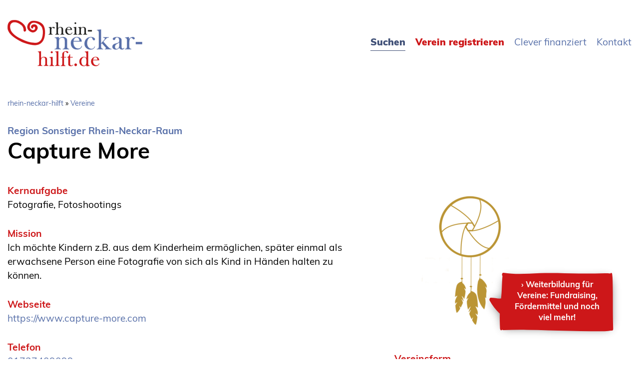

--- FILE ---
content_type: text/html; charset=UTF-8
request_url: https://www.rhein-neckar-hilft.de/verein/capture-more-sonstiger-rhein-neckar-raum
body_size: 4989
content:
<!DOCTYPE html>
<html lang="de" dir="ltr">
  <head>
    <meta charset="utf-8" />
<meta name="description" content="Capture More, Leutershausener Str. 3 68542 Heddesheim, Sonstiger Rhein-Neckar-Raum, Ich möchte Kindern z.B. aus dem Kinderheim ermöglichen, später einmal als erwachsene Person eine Fotografie von sich als Kind in Händen halten zu können." />
<meta name="abstract" content="-" />
<meta name="keywords" content="-" />
<meta name="robots" content="noimageindex" />
<link rel="canonical" href="https://www.rhein-neckar-hilft.de/verein/capture-more-sonstiger-rhein-neckar-raum" />
<meta name="Generator" content="Drupal 10 (https://www.drupal.org)" />
<meta name="MobileOptimized" content="width" />
<meta name="HandheldFriendly" content="true" />
<meta name="viewport" content="width=device-width, initial-scale=1.0" />
<link href="/themes/custom/nwmtheme/touch-icon.png" rel="apple-touch-icon-precomposed" />
<link href="/themes/custom/nwmtheme/touch-icon.png" rel="shortcut icon" />
<meta property="og:image" content="https://www.rhein-neckar-hilft.de/themes/custom/nwmtheme/social-default.png" />
<link rel="icon" href="/themes/custom/nwmtheme/favicon.ico" type="image/vnd.microsoft.icon" />
<link rel="alternate" hreflang="de" href="https://www.rhein-neckar-hilft.de/verein/capture-more-sonstiger-rhein-neckar-raum" />

    <title>Capture More | rhein-neckar-hilft</title>
    <link rel="stylesheet" media="all" href="/sites/default/files/css/css_TPjEY0uwFeI2xEC5wj8yTeWsR3n_q4eFGafP4H4w7Xs.css?delta=0&amp;language=de&amp;theme=nwmtheme&amp;include=eJxNjUsOwyAQQy-E4EyT4KSJGKbCpDQ9fT4oUjfWs9_CYxJyD4MQbuysIGUGn54tns4KQizbW5KXVb59yFZU0vKDmyxXaaApwh_7huGqdLlpfeG0DzjurNB-_VnQGO70anFLOADiQTvL" />
<link rel="stylesheet" media="all" href="/sites/default/files/css/css_NS3CcnSD6QcdPi9h3Sjk68RHWAoTp00Hn4H8E-EQcSM.css?delta=1&amp;language=de&amp;theme=nwmtheme&amp;include=eJxNjUsOwyAQQy-E4EyT4KSJGKbCpDQ9fT4oUjfWs9_CYxJyD4MQbuysIGUGn54tns4KQizbW5KXVb59yFZU0vKDmyxXaaApwh_7huGqdLlpfeG0DzjurNB-_VnQGO70anFLOADiQTvL" />

    <script src="https://cloud.ccm19.de/app.js?apiKey=9edd74459d1cf66cf71e737cca73e6e57b4cb898078b6699&amp;amp;domain=68010ed91dbd6a44aa0c75e2" referrerpolicy="origin"></script>

  </head>
  <body class="page-node-168 path-node page-node-type-npo">
        <a href="#main-content" class="visually-hidden focusable skip-link">
      Direkt zum Inhalt
    </a>
    
      <div class="dialog-off-canvas-main-canvas" data-off-canvas-main-canvas>
    <div class="layout-container" id="page-wrapper">
<div id="page">

	<header>
	  <div class="header-inner-wrapper clearfix">
		<div class="header-inner">
			<div class="header-inner-header">
			
			  <div class="region region-header">
    <div id="block-nwmtheme-branding" class="block block-system block-system-branding-block">
  
    
        <a href="/" rel="home" class="site-logo">
      <img src="/themes/custom/nwmtheme/logo.svg" alt="rhein-neckar-hilft" />
    </a>
      </div>
<nav role="navigation" aria-labelledby="block-nwmtheme-main-menu-menu" id="block-nwmtheme-main-menu" class="block block-menu navigation menu--main">
  
        
              <ul class="menu">
                    <li class="menu-item menu-item--active-trail">
        <a href="/verein" class="highlight" data-drupal-link-system-path="verein">Suchen</a>
              </li>
                <li class="menu-item menu-item--collapsed">
        <a href="/mitmachen" class="highlight" data-drupal-link-system-path="node/14">Verein registrieren</a>
              </li>
                <li class="menu-item">
        <a href="/clever-finanziert" title="Fundraising und Fördermittel" data-drupal-link-system-path="node/6">Clever finanziert</a>
              </li>
                <li class="menu-item menu-item--collapsed">
        <a href="/kontakt" data-drupal-link-system-path="node/7">Kontakt</a>
              </li>
        </ul>
  


  </nav>

  </div>

			
			</div>
		</div>
	  </div>
	</header>

	<main>
	
					<div id="main-header">
			    <div class="region region-highlighted">
    <div data-drupal-messages-fallback class="hidden"></div>

  </div>

			  
			</div>
		
		<a id="main-content" tabindex="-1"></a>
		<div class="layout-content">
		  		    <div class="region region-content">
    <div id="block-breadcrumb" class="block block-system block-system-breadcrumb-block">
  
    
  	<div class="content">
      <nav class="breadcrumb" role="navigation" aria-labelledby="system-breadcrumb">
    <h2 id="system-breadcrumb" class="visually-hidden">Pfadnavigation</h2>
    <ol>
          <li>
                  <a href="/">rhein-neckar-hilft</a>
              </li>
          <li>
                  <a href="/verein">Vereine</a>
              </li>
        </ol>
  </nav>

	</div>
  </div>
<div id="block-nporegion" class="block block-fieldblock block-fieldblocknode">
  
    
  	<div class="content">
    
            <div class="field field--name-field-npo-region field--type-entity-reference field--label-hidden field__item"><div class="item-content"><a href="/verein/region-sonstiger-rhein-neckar-raum" hreflang="de">Region Sonstiger Rhein-Neckar-Raum</a></div></div>
      
	</div>
  </div>
<div id="block-nwmtheme-page-title" class="block block-core block-page-title-block">
  
    
  	<div class="content">
    
  <h1 class="page-title"><span class="field field--name-title field--type-string field--label-hidden">Capture More</span>
</h1>


	</div>
  </div>
<div id="block-nwmtheme-content" class="block block-system block-system-main-block">
  
    
  	<div class="content">
    
<article class="node node--type-npo node--view-mode-full">

  
    

  
  <div class="node__content">
    
<div  class="group-main">
    
  <div class="field field--name-field-npo-coretask field--type-string-long field--label-above">
    <div class="field__label">Kernaufgabe</div>
              <div class="field__item"><div class="item-content">Fotografie, Fotoshootings</div></div>
          </div>

  <div class="field field--name-field-npo-mission field--type-string-long field--label-above">
    <div class="field__label">Mission</div>
              <div class="field__item"><div class="item-content">Ich möchte Kindern z.B. aus dem Kinderheim ermöglichen, später einmal als erwachsene Person eine Fotografie von sich als Kind in Händen halten zu können. </div></div>
          </div>

<div  class="group-contact">
    
  <div class="field field--name-field-npo-web field--type-link field--label-above">
    <div class="field__label">Webseite</div>
              <div class="field__item"><div class="item-content"><a href="https://www.capture-more.com" rel="nofollow" target="_blank">https://www.capture-more.com</a></div></div>
          </div>

  <div class="field field--name-field-npo-phone field--type-telephone field--label-above">
    <div class="field__label">Telefon</div>
              <div class="field__item"><div class="item-content"><a href="tel:01737409099">01737409099</a></div></div>
          </div>

  <div class="field field--name-field-npo-email field--type-email field--label-above">
    <div class="field__label">E-Mail-Adresse</div>
              <div class="field__item"><div class="item-content"><span class="spamspan"><span class="u">capturemore</span> [at] <span class="d">outlook.de</span></span></div></div>
          </div>
<fieldset class="group-adress js-form-item form-item js-form-wrapper form-wrapper">
      <legend>
    <span class="fieldset-legend">Adresse</span>
  </legend>
  <div class="fieldset-wrapper">
                
            <div class="field field--name-field-adresse field--type-string-long field--label-hidden field__item"><div class="item-content">Leutershausener Str. 3<br />
68542 Heddesheim</div></div>
      
          </div>
</fieldset>
<fieldset class="group-contactperson js-form-item form-item js-form-wrapper form-wrapper">
      <legend>
    <span class="fieldset-legend">Ansprechpartner</span>
  </legend>
  <div class="fieldset-wrapper">
                
            <div class="field field--name-field-npo-contact-photo field--type-image field--label-hidden field__item"><div class="item-content"><div class="_223" style="background-image: url('/sites/default/files/npo_contact_person/Michelle%20Kilgus.png');">
  &nbsp;
</div>
</div></div>
      
            <div class="field field--name-field-npo-contact-person field--type-string field--label-hidden field__item"><div class="item-content">Michelle Kilgus</div></div>
      
          </div>
</fieldset>

  </div>
  </div>
<div  class="group-margin">
    
            <div class="field field--name-field-npo-logo field--type-image field--label-hidden field__item"><div class="item-content">  <img loading="lazy" src="/sites/default/files/npo_logos/Logo_0.png" width="300" height="300" alt="" />

</div></div>
      
  <div class="field field--name-field-npo-form field--type-entity-reference field--label-above">
    <div class="field__label">Vereinsform</div>
              <div class="field__item"><div class="item-content">Ehrenamt</div></div>
          </div>

  <div class="field field--name-field-npo-option-charitable field--type-list-integer field--label-above">
    <div class="field__label"></div>
              <div class="field__item"><div class="item-content"><i class="fas fa-times" aria-hidden="true"></i> Gemeinnützig anerkannt</div></div>
          </div>

  <div class="field field--name-field-npo-option-report field--type-list-integer field--label-above">
    <div class="field__label"></div>
              <div class="field__item"><div class="item-content"><i class="fas fa-times" aria-hidden="true"></i> Öffentlich zugänglicher Geschäftsbericht</div></div>
          </div>

  <div class="field field--name-field-npo-option-statute field--type-list-integer field--label-above">
    <div class="field__label"></div>
              <div class="field__item"><div class="item-content"><i class="fas fa-times" aria-hidden="true"></i> Öffentlich zugängliche Satzung</div></div>
          </div>

  </div>
  </div>

</article>

	</div>
  </div>
<div id="block-callout" class="block block-block-content block-block-contentd5f07e79-38d4-4199-9c63-328d76b2e699">
  
    
  	<div class="content">
    
            <div class="clearfix text-formatted field field--name-body field--type-text-with-summary field--label-hidden field__item"><div class="item-content"><p><a href="https://rhein-neckar-hilft.de/ueber-uns/sabine-volkert" data-entity-type="node" data-entity-uuid="a08b8eba-bf9f-421c-9cfc-3ee14fa2ce80" data-entity-substitution="canonical" title="Sabine Volkert ">› Weiterbildung für Vereine: Fundraising, Fördermittel und noch viel mehr!</a></p></div></div>
      
	</div>
  </div>
<div class="views-element-container block block-views block-views-blockrnh-team-block-1" id="block-rnh-team">
  
    
  	<div class="content">
    <div><div class="clearfix view view-rnh-team view-id-rnh_team view-display-id-block_1 js-view-dom-id-290f00cfc3d1c99f80827c551a6af056e459234243a6d2beedcfcb3ff768727b">
  
    
      <div class="view-header">
      <h2>Angebote für Vereine, Initiativen und Selbsthilfeorganisationen</h2>
Es ist nicht genug zu wissen, man muss auch anwenden.<br>
Es ist nicht genug zu wollen, man muss auch tun.
    </div>
      
      <div class="view-content">
          <div class="views-row">
<div class="node node--type-rnh-teammember node--view-mode-teaser">

	
            <div class="field field--name-field-rnh-teammember-img field--type-image field--label-hidden field__item"><div class="item-content">  <a href="/ueber-uns/sabine-volkert" hreflang="de"><img loading="lazy" src="/sites/default/files/styles/person_teaser/public/content_images/046-20211018-IMG_7126-SABINE-VOLKERT-72DPI_0.jpg?itok=DBph3PoN" width="80" height="80" alt="Sabine Volkert, Die Fundraiserin, Mannheim" class="image-style-person-teaser" />

</a>
</div></div>
      

  
        <a href="/ueber-uns/sabine-volkert" class="readmorelink"><span class="field field--name-title field--type-string field--label-hidden">Sabine Volkert </span>
</a>
    

  <div class="node__content">
    
            <div class="field field--name-field-rnh-teammember-subline field--type-string field--label-hidden field__item"><div class="item-content">Clever finanziert </div></div>
      
            <div class="field field--name-field-rnh-teammember-teasertxt field--type-string-long field--label-hidden field__item"><div class="item-content">Fundraising &amp; Fördermittel<br />
Zwei Themen, zwei Expertinnen = doppelter Gewinn für deinen Verein!<br />
<br />
Ein Kompaktkurs für klare Strategien und nachhaltige Finanzierung.<br />
Du hast schon von Fördermitteln und Fundraising gehört, bist dir aber nicht sicher: Was ist was und wo fange ich jetzt an? Hier findest du die Antworten. <br />
<br />
Diese Weiterbildung unterstützt dich dabei, die Unterschiede zwischen Fundraising und Fördermittelakquise fundiert zu verstehen, eigene Prozesse zu reflektieren und jeweils passende Strategien für beide Finanzierungswege zu entwickeln. Ziel ist es, dass Organisationen klarer und zielgerichteter agieren können – mit mehr Wirkung bei weniger Verzettelung.<br />
<br />
Termine 2026<br />
28.01.2026 &amp; 29.01.2026<br />
25.03.2026 &amp; 26.03.2026<br />
13.05.2026 &amp; 14.05.2026<br />
15.07.2026 &amp; 16.07.2026<br />
21.10.2026 &amp; 22.10.2026<br />
25.11.2026 &amp; 26.11.2026<br />
16.12.2026 &amp; 17.12.2026 <br />
<br />
Hier gehts zur Anmeldung: www.zukunftsprojekte-foerderung.de/fundraising-foerdermittel</div></div>
      
  </div>

</div>
</div>

    </div>
  
          </div>
</div>

	</div>
  </div>

  </div>

		</div>

	</main>

	<footer>
	  <div class="footer-inner-wrapper">
		<div class="footer-inner">
		  <div class="region region-footer">
    <div id="block-newsletterfooter" class="block block-block-content block-block-content8bc27045-0c69-4635-8748-443c80c1cb4f">
  
    
  	<div class="content">
    
            <div class="clearfix text-formatted field field--name-body field--type-text-with-summary field--label-hidden field__item"><div class="item-content">
</div></div>
      
	</div>
  </div>
<div id="block-logos" class="block block-block-content block-block-content5f0e1634-25cf-47e3-846b-ea953f9f9582">
  
    
  	<div class="content">
    
            <div class="clearfix text-formatted field field--name-body field--type-text-with-summary field--label-hidden field__item"><div class="item-content"><div class="logo"><a href="https://neckarstadt150.de/" target="_blank"><img alt="Neckarstadt 150" data-entity-type data-entity-uuid src="/sites/default/files/content/logo_neckarstadt150_web_480.png"></a></div>
<div class="logo"><a href="http://www.echt-gut-bw.de/" target="_blank"><img alt="Ehrenamt BW" data-entity-type data-entity-uuid src="/sites/default/files/content/logo_ehrenamtbw.png"></a></div>
<div class="logo"><a href="/verein/dankbar-kunst-kultur-mannheim-gemeinnuetzige-ug-mannheim"><img alt="dankbar" data-entity-type data-entity-uuid src="/sites/default/files/content/logo_dankbar.png" class="align-left"></a></div>
<div class="logo"><a href="https://www.facebook.com/FUSO.Mannheim/" target="_blank"><img alt="Fusoma" data-entity-type data-entity-uuid src="/sites/default/files/content/logo_fusoma.png" class="align-left"></a></div>
<div class="logo"><a href="http://sponsort.de/" target="_blank"><img alt="Sponsort" data-entity-type data-entity-uuid src="/sites/default/files/content/logo_sponsort.png" class="align-left"></a></div>
<div class="logo"><a href="https://alvivi.net/portal/fep/de/dt.jsp" target="_blank"><img alt="Alvivi" data-entity-type data-entity-uuid src="/sites/default/files/content/logo_alvivi.png" class="align-left"></a></div></div></div>
      
	</div>
  </div>
<div id="block-creativecommons" class="block block-block-content block-block-contentec72cecb-c4ff-4e22-b0c1-ba6d5531773b">
  
    
  	<div class="content">
    
            <div class="clearfix text-formatted field field--name-body field--type-text-with-summary field--label-hidden field__item"><div class="item-content"><p><a href="http://creativecommons.org/licenses/by-nc-nd/4.0/" target="_blank"><img alt="CC" data-entity-type data-entity-uuid src="/sites/default/files/content/cc-logo.png" class="align-left">www.rhein-neckar-hilft.de ist lizenziert unter einer Creative Commons Namensnennung - Nicht kommerziell - Keine Bearbeitungen 4.0 International Lizenz</a></p>
</div></div>
      
	</div>
  </div>
<nav role="navigation" aria-labelledby="block-nwmtheme-footer-menu" id="block-nwmtheme-footer" class="block block-menu navigation menu--footer">
  
        
              <ul class="menu">
                    <li class="menu-item">
        <a href="/datenschutz" data-drupal-link-system-path="node/3">Datenschutz</a>
              </li>
                <li class="menu-item">
        <a href="/impressum" data-drupal-link-system-path="node/2">Impressum</a>
              </li>
        </ul>
  


  </nav>

  </div>

		</div>
	  </div>
	</footer>

</div>

<div id="navigationtree-responsive"><div class="navigationtree-responsive-navigation"></div><div class="navigationtree-responsive-footer"></div></div>

</div>
  </div>

    
    <script type="application/json" data-drupal-selector="drupal-settings-json">{"path":{"baseUrl":"\/","pathPrefix":"","currentPath":"node\/168","currentPathIsAdmin":false,"isFront":false,"currentLanguage":"de"},"pluralDelimiter":"\u0003","suppressDeprecationErrors":true,"ajaxPageState":{"libraries":"eJxVjlESgjAMRC_UoWdKy6JV0jhsseLpbWEY9SOZt2_zkTgLufkghIsHK0i5gGfONrbOFjRaVOb0hpssF6mgKfwPDxWhR7pctVzR2mh2T4iWiVy--gTHh2ib7C1MK6OUpjYW6PHTM6HS73uQm7z-hNq4zv2GqdjS7QEf-6xUBQ","theme":"nwmtheme","theme_token":null},"ajaxTrustedUrl":[],"visitors":{"module":"\/modules\/contrib\/visitors","route":"entity.node.canonical","server":"dd15538","counter":"node:168"},"views":{"ajax_path":"\/views\/ajax","ajaxViews":{"views_dom_id:290f00cfc3d1c99f80827c551a6af056e459234243a6d2beedcfcb3ff768727b":{"view_name":"rnh_team","view_display_id":"block_1","view_args":"","view_path":"\/taxonomy\/term\/6","view_base_path":null,"view_dom_id":"290f00cfc3d1c99f80827c551a6af056e459234243a6d2beedcfcb3ff768727b","pager_element":0}}},"field_group":{"html_element":{"mode":"default","context":"view","settings":{"classes":"group-contact","id":"","element":"div","show_label":false,"label_element":"h3","label_element_classes":"","attributes":"","effect":"none","speed":"fast"}},"fieldset":{"mode":"default","context":"view","settings":{"classes":"group-adress","id":"","description":""}}},"user":{"uid":0,"permissionsHash":"033f9bee20fb8647681b04bb56fd3eb9b276e450fd12f445b011b39cded8eab9"}}</script>
<script src="/sites/default/files/js/js_8CDinqTWextUr4XoZTuMfA9ciQZWij-YPKhsZZeq2UI.js?scope=footer&amp;delta=0&amp;language=de&amp;theme=nwmtheme&amp;include=eJw1yEEOgDAIRNELETkTNhjRAI2g9fhWTRcz-XnWNFdWxuK-Cxe3YEuwwSMgKmmfoc_LGYWS4RJugd9PtNHdIST9eO2PB_iWJZI"></script>

  </body>
</html>


--- FILE ---
content_type: text/css
request_url: https://www.rhein-neckar-hilft.de/sites/default/files/css/css_NS3CcnSD6QcdPi9h3Sjk68RHWAoTp00Hn4H8E-EQcSM.css?delta=1&language=de&theme=nwmtheme&include=eJxNjUsOwyAQQy-E4EyT4KSJGKbCpDQ9fT4oUjfWs9_CYxJyD4MQbuysIGUGn54tns4KQizbW5KXVb59yFZU0vKDmyxXaaApwh_7huGqdLlpfeG0DzjurNB-_VnQGO70anFLOADiQTvL
body_size: 10438
content:
/* @license MIT https://github.com/necolas/normalize.css/blob/3.0.3/LICENSE.md */
html{font-family:sans-serif;-ms-text-size-adjust:100%;-webkit-text-size-adjust:100%;}body{margin:0;}article,aside,details,figcaption,figure,footer,header,hgroup,main,menu,nav,section,summary{display:block;}audio,canvas,progress,video{display:inline-block;vertical-align:baseline;}audio:not([controls]){display:none;height:0;}[hidden],template{display:none;}a{background-color:transparent;}a:active,a:hover{outline:0;}abbr[title]{border-bottom:1px dotted;}b,strong{font-weight:bold;}dfn{font-style:italic;}h1{font-size:2em;margin:0.67em 0;}mark{background:#ff0;color:#000;}small{font-size:80%;}sub,sup{font-size:75%;line-height:0;position:relative;vertical-align:baseline;}sup{top:-0.5em;}sub{bottom:-0.25em;}img{border:0;}svg:not(:root){overflow:hidden;}figure{margin:1em 40px;}hr{box-sizing:content-box;height:0;}pre{overflow:auto;}code,kbd,pre,samp{font-family:monospace,monospace;font-size:1em;}button,input,optgroup,select,textarea{color:inherit;font:inherit;margin:0;}button{overflow:visible;}button,select{text-transform:none;}button,html input[type="button"],input[type="reset"],input[type="submit"]{-webkit-appearance:button;cursor:pointer;}button[disabled],html input[disabled]{cursor:default;}button::-moz-focus-inner,input::-moz-focus-inner{border:0;padding:0;}input{line-height:normal;}input[type="checkbox"],input[type="radio"]{box-sizing:border-box;padding:0;}input[type="number"]::-webkit-inner-spin-button,input[type="number"]::-webkit-outer-spin-button{height:auto;}input[type="search"]{-webkit-appearance:textfield;box-sizing:content-box;}input[type="search"]::-webkit-search-cancel-button,input[type="search"]::-webkit-search-decoration{-webkit-appearance:none;}fieldset{border:1px solid #c0c0c0;margin:0 2px;padding:0.35em 0.625em 0.75em;}legend{border:0;padding:0;}textarea{overflow:auto;}optgroup{font-weight:bold;}table{border-collapse:collapse;border-spacing:0;}td,th{padding:0;}
@media (min--moz-device-pixel-ratio:0){summary{display:list-item;}}
/* @license GPL-2.0-or-later https://www.drupal.org/licensing/faq */
.action-links{margin:1em 0;padding:0;list-style:none;}[dir="rtl"] .action-links{margin-right:0;}.action-links li{display:inline-block;margin:0 0.3em;}.action-links li:first-child{margin-left:0;}[dir="rtl"] .action-links li:first-child{margin-right:0;margin-left:0.3em;}.button-action{display:inline-block;padding:0.2em 0.5em 0.3em;text-decoration:none;line-height:160%;}.button-action:before{margin-left:-0.1em;padding-right:0.2em;content:"+";font-weight:900;}[dir="rtl"] .button-action:before{margin-right:-0.1em;margin-left:0;padding-right:0;padding-left:0.2em;}
.breadcrumb{padding-bottom:0.5em;}.breadcrumb ol{margin:0;padding:0;}[dir="rtl"] .breadcrumb ol{margin-right:0;}.breadcrumb li{display:inline;margin:0;padding:0;list-style-type:none;}.breadcrumb li:before{content:" \BB ";}.breadcrumb li:first-child:before{content:none;}
.button,.image-button{margin-right:1em;margin-left:1em;}.button:first-child,.image-button:first-child{margin-right:0;margin-left:0;}
.collapse-processed > summary{padding-right:0.5em;padding-left:0.5em;}.collapse-processed > summary:before{float:left;width:1em;height:1em;content:"";background:url(/themes/contrib/classy/images/misc/menu-expanded.png) 0 100% no-repeat;}[dir="rtl"] .collapse-processed > summary:before{float:right;background-position:100% 100%;}.collapse-processed:not([open]) > summary:before{-ms-transform:rotate(-90deg);-webkit-transform:rotate(-90deg);transform:rotate(-90deg);background-position:25% 35%;}[dir="rtl"] .collapse-processed:not([open]) > summary:before{-ms-transform:rotate(90deg);-webkit-transform:rotate(90deg);transform:rotate(90deg);background-position:75% 35%;}
.container-inline label:after,.container-inline .label:after{content:":";}.form-type-radios .container-inline label:after,.form-type-checkboxes .container-inline label:after{content:"";}.form-type-radios .container-inline .form-type-radio,.form-type-checkboxes .container-inline .form-type-checkbox{margin:0 1em;}.container-inline .form-actions,.container-inline.form-actions{margin-top:0;margin-bottom:0;}
details{margin-top:1em;margin-bottom:1em;border:1px solid #ccc;}details > .details-wrapper{padding:0.5em 1.5em;}summary{padding:0.2em 0.5em;cursor:pointer;}
.exposed-filters .filters{float:left;margin-right:1em;}[dir="rtl"] .exposed-filters .filters{float:right;margin-right:0;margin-left:1em;}.exposed-filters .form-item{margin:0 0 0.1em 0;padding:0;}.exposed-filters .form-item label{float:left;width:10em;font-weight:normal;}[dir="rtl"] .exposed-filters .form-item label{float:right;}.exposed-filters .form-select{width:14em;}.exposed-filters .current-filters{margin-bottom:1em;}.exposed-filters .current-filters .placeholder{font-weight:bold;font-style:normal;}.exposed-filters .additional-filters{float:left;margin-right:1em;}[dir="rtl"] .exposed-filters .additional-filters{float:right;margin-right:0;margin-left:1em;}
.field__label{font-weight:bold;}.field--label-inline .field__label,.field--label-inline .field__items{float:left;}.field--label-inline .field__label,.field--label-inline > .field__item,.field--label-inline .field__items{padding-right:0.5em;}[dir="rtl"] .field--label-inline .field__label,[dir="rtl"] .field--label-inline .field__items{padding-right:0;padding-left:0.5em;}.field--label-inline .field__label::after{content:":";}
form .field-multiple-table{margin:0;}form .field-multiple-table .field-multiple-drag{width:30px;padding-right:0;}[dir="rtl"] form .field-multiple-table .field-multiple-drag{padding-left:0;}form .field-multiple-table .field-multiple-drag .tabledrag-handle{padding-right:0.5em;}[dir="rtl"] form .field-multiple-table .field-multiple-drag .tabledrag-handle{padding-right:0;padding-left:0.5em;}form .field-add-more-submit{margin:0.5em 0 0;}.form-item,.form-actions{margin-top:1em;margin-bottom:1em;}tr.odd .form-item,tr.even .form-item{margin-top:0;margin-bottom:0;}.form-composite > .fieldset-wrapper > .description,.form-item .description{font-size:0.85em;}label.option{display:inline;font-weight:normal;}.form-composite > legend,.label{display:inline;margin:0;padding:0;font-size:inherit;font-weight:bold;}.form-checkboxes .form-item,.form-radios .form-item{margin-top:0.4em;margin-bottom:0.4em;}.form-type-radio .description,.form-type-checkbox .description{margin-left:2.4em;}[dir="rtl"] .form-type-radio .description,[dir="rtl"] .form-type-checkbox .description{margin-right:2.4em;margin-left:0;}.marker{color:#e00;}.form-required:after{display:inline-block;width:6px;height:6px;margin:0 0.3em;content:"";vertical-align:super;background-image:url(/themes/contrib/classy/images/icons/ee0000/required.svg);background-repeat:no-repeat;background-size:6px 6px;}abbr.tabledrag-changed,abbr.ajax-changed{border-bottom:none;}.form-item input.error,.form-item textarea.error,.form-item select.error{border:2px solid red;}.form-item--error-message:before{display:inline-block;width:14px;height:14px;content:"";vertical-align:sub;background:url(/themes/contrib/classy/images/icons/e32700/error.svg) no-repeat;background-size:contain;}
.icon-help{padding:1px 0 1px 20px;background:url(/themes/contrib/classy/images/misc/help.png) 0 50% no-repeat;}[dir="rtl"] .icon-help{padding:1px 20px 1px 0;background-position:100% 50%;}.feed-icon{display:block;overflow:hidden;width:16px;height:16px;text-indent:-9999px;background:url(/themes/contrib/classy/images/misc/feed.svg) no-repeat;}
.form--inline .form-item{float:left;margin-right:0.5em;}[dir="rtl"] .form--inline .form-item{float:right;margin-right:0;margin-left:0.5em;}[dir="rtl"] .views-filterable-options-controls .form-item{margin-right:2%;}.form--inline .form-item-separator{margin-top:2.3em;margin-right:1em;margin-left:0.5em;}[dir="rtl"] .form--inline .form-item-separator{margin-right:0.5em;margin-left:1em;}.form--inline .form-actions{clear:left;}[dir="rtl"] .form--inline .form-actions{clear:right;}
.item-list .title{font-weight:bold;}.item-list ul{margin:0 0 0.75em 0;padding:0;}.item-list li{margin:0 0 0.25em 1.5em;padding:0;}[dir="rtl"] .item-list li{margin:0 1.5em 0.25em 0;}.item-list--comma-list{display:inline;}.item-list--comma-list .item-list__comma-list,.item-list__comma-list li,[dir="rtl"] .item-list--comma-list .item-list__comma-list,[dir="rtl"] .item-list__comma-list li{margin:0;}
button.link{margin:0;padding:0;cursor:pointer;border:0;background:transparent;font-size:1em;}label button.link{font-weight:bold;}
ul.inline,ul.links.inline{display:inline;padding-left:0;}[dir="rtl"] ul.inline,[dir="rtl"] ul.links.inline{padding-right:0;padding-left:15px;}ul.inline li{display:inline;padding:0 0.5em;list-style-type:none;}ul.links a.is-active{color:#000;}
ul.menu{margin-left:1em;padding:0;list-style:none outside;text-align:left;}[dir="rtl"] ul.menu{margin-right:1em;margin-left:0;text-align:right;}.menu-item--expanded{list-style-type:circle;list-style-image:url(/themes/contrib/classy/images/misc/menu-expanded.png);}.menu-item--collapsed{list-style-type:disc;list-style-image:url(/themes/contrib/classy/images/misc/menu-collapsed.png);}[dir="rtl"] .menu-item--collapsed{list-style-image:url(/themes/contrib/classy/images/misc/menu-collapsed-rtl.png);}.menu-item{margin:0;padding-top:0.2em;}ul.menu a.is-active{color:#000;}
.more-link{display:block;text-align:right;}[dir="rtl"] .more-link{text-align:left;}
.pager__items{clear:both;text-align:center;}.pager__item{display:inline;padding:0.5em;}.pager__item.is-active{font-weight:bold;}
tr.drag{background-color:#fffff0;}tr.drag-previous{background-color:#ffd;}body div.tabledrag-changed-warning{margin-bottom:0.5em;}
tr.selected td{background:#ffc;}td.checkbox,th.checkbox{text-align:center;}[dir="rtl"] td.checkbox,[dir="rtl"] th.checkbox{text-align:center;}
th.is-active img{display:inline;}td.is-active{background-color:#ddd;}
div.tabs{margin:1em 0;}ul.tabs{margin:0 0 0.5em;padding:0;list-style:none;}.tabs > li{display:inline-block;margin-right:0.3em;}[dir="rtl"] .tabs > li{margin-right:0;margin-left:0.3em;}.tabs a{display:block;padding:0.2em 1em;text-decoration:none;}.tabs a.is-active{background-color:#eee;}.tabs a:focus,.tabs a:hover{background-color:#f5f5f5;}
.form-textarea-wrapper textarea{display:block;box-sizing:border-box;width:100%;margin:0;}
.ui-dialog--narrow{max-width:500px;}@media screen and (max-width:600px){.ui-dialog--narrow{min-width:95%;max-width:95%;}}
.messages{padding:15px 20px 15px 35px;word-wrap:break-word;border:1px solid;border-width:1px 1px 1px 0;border-radius:2px;background:no-repeat 10px 17px;overflow-wrap:break-word;}[dir="rtl"] .messages{padding-right:35px;padding-left:20px;text-align:right;border-width:1px 0 1px 1px;background-position:right 10px top 17px;}.messages + .messages{margin-top:1.538em;}.messages__list{margin:0;padding:0;list-style:none;}.messages__item + .messages__item{margin-top:0.769em;}.messages--status{color:#325e1c;border-color:#c9e1bd #c9e1bd #c9e1bd transparent;background-color:#f3faef;background-image:url(/themes/contrib/classy/images/icons/73b355/check.svg);box-shadow:-8px 0 0 #77b259;}[dir="rtl"] .messages--status{margin-left:0;border-color:#c9e1bd transparent #c9e1bd #c9e1bd;box-shadow:8px 0 0 #77b259;}.messages--warning{color:#734c00;border-color:#f4daa6 #f4daa6 #f4daa6 transparent;background-color:#fdf8ed;background-image:url(/themes/contrib/classy/images/icons/e29700/warning.svg);box-shadow:-8px 0 0 #e09600;}[dir="rtl"] .messages--warning{border-color:#f4daa6 transparent #f4daa6 #f4daa6;box-shadow:8px 0 0 #e09600;}.messages--error{color:#a51b00;border-color:#f9c9bf #f9c9bf #f9c9bf transparent;background-color:#fcf4f2;background-image:url(/themes/contrib/classy/images/icons/e32700/error.svg);box-shadow:-8px 0 0 #e62600;}[dir="rtl"] .messages--error{border-color:#f9c9bf transparent #f9c9bf #f9c9bf;box-shadow:8px 0 0 #e62600;}.messages--error p.error{color:#a51b00;}
.node--unpublished{background-color:#fff4f4;}
.progress__track{border-color:#b3b3b3;border-radius:10em;background-color:#f2f1eb;background-image:-webkit-linear-gradient(#e7e7df,#f0f0f0);background-image:linear-gradient(#e7e7df,#f0f0f0);box-shadow:inset 0 1px 3px hsla(0,0%,0%,0.16);}.progress__bar{height:16px;margin-top:-1px;margin-left:-1px;padding:0 1px;-webkit-transition:width 0.5s ease-out;transition:width 0.5s ease-out;-webkit-animation:animate-stripes 3s linear infinite;-moz-animation:animate-stripes 3s linear infinite;border:1px #07629a solid;border-radius:10em;background:#057ec9;background-image:-webkit-linear-gradient(top,rgba(0,0,0,0),rgba(0,0,0,0.15)),-webkit-linear-gradient(left top,#0094f0 0%,#0094f0 25%,#007ecc 25%,#007ecc 50%,#0094f0 50%,#0094f0 75%,#0094f0 100%);background-image:linear-gradient(to bottom,rgba(0,0,0,0),rgba(0,0,0,0.15)),linear-gradient(to right bottom,#0094f0 0%,#0094f0 25%,#007ecc 25%,#007ecc 50%,#0094f0 50%,#0094f0 75%,#0094f0 100%);background-size:40px 40px;}[dir="rtl"] .progress__bar{margin-right:-1px;margin-left:0;-webkit-animation-direction:reverse;-moz-animation-direction:reverse;animation-direction:reverse;}@media screen and (prefers-reduced-motion:reduce){.progress__bar{-webkit-transition:none;transition:none;-webkit-animation:none;-moz-animation:none;}}@-webkit-keyframes animate-stripes{0%{background-position:0 0,0 0;}100%{background-position:0 0,-80px 0;}}@-ms-keyframes animate-stripes{0%{background-position:0 0,0 0;}100%{background-position:0 0,-80px 0;}}@keyframes animate-stripes{0%{background-position:0 0,0 0;}100%{background-position:0 0,-80px 0;}}
body{width:100%;min-width:100%;*zoom:1}html{-webkit-box-sizing:border-box;box-sizing:border-box}*,:after,:before{-webkit-box-sizing:inherit;box-sizing:inherit}#gdpr-popup .gdpr-popup-content,#main-header,.footer-inner,.header-inner .header-inner-header,.region-content,.region-content-top>*{max-width:1400px;margin:0 auto;text-align:left;padding-left:15px;padding-right:15px}#block-rnh-team:after,.field--name-field-paragraphs-startpage>.field__item:after,.header-inner:after,.paragraph .paragraph-item-content:after,.paragraph:after,.region-header:after{content:"";display:block;height:0;clear:both}
.animated{animation-duration:1s;animation-fill-mode:both}.animated.infinite{animation-iteration-count:infinite}.animated.hinge{animation-duration:2s}.animated.bounceIn,.animated.bounceOut,.animated.flipOutX,.animated.flipOutY{animation-duration:.75s}@keyframes bounce{0%,20%,53%,80%,to{animation-timing-function:cubic-bezier(.215,.61,.355,1);transform:translateZ(0)}40%,43%{animation-timing-function:cubic-bezier(.755,.05,.855,.06);transform:translate3d(0,-30px,0)}70%{animation-timing-function:cubic-bezier(.755,.05,.855,.06);transform:translate3d(0,-15px,0)}90%{transform:translate3d(0,-4px,0)}}.bounce{animation-name:bounce;transform-origin:center bottom}@keyframes flash{0%,50%,to{opacity:1}25%,75%{opacity:0}}.flash{animation-name:flash}@keyframes pulse{0%{transform:scaleX(1)}50%{transform:scale3d(1.05,1.05,1.05)}to{transform:scaleX(1)}}.pulse{animation-name:pulse}@keyframes rubberBand{0%{transform:scaleX(1)}30%{transform:scale3d(1.25,.75,1)}40%{transform:scale3d(.75,1.25,1)}50%{transform:scale3d(1.15,.85,1)}65%{transform:scale3d(.95,1.05,1)}75%{transform:scale3d(1.05,.95,1)}to{transform:scaleX(1)}}.rubberBand{animation-name:rubberBand}@keyframes shake{0%,to{transform:translateZ(0)}10%,30%,50%,70%,90%{transform:translate3d(-10px,0,0)}20%,40%,60%,80%{transform:translate3d(10px,0,0)}}.shake{animation-name:shake}@keyframes headShake{0%{transform:translateX(0)}6.5%{transform:translateX(-6px) rotateY(-9deg)}18.5%{transform:translateX(5px) rotateY(7deg)}31.5%{transform:translateX(-3px) rotateY(-5deg)}43.5%{transform:translateX(2px) rotateY(3deg)}50%{transform:translateX(0)}}.headShake{animation-timing-function:ease-in-out;animation-name:headShake}@keyframes swing{20%{transform:rotate(15deg)}40%{transform:rotate(-10deg)}60%{transform:rotate(5deg)}80%{transform:rotate(-5deg)}to{transform:rotate(0deg)}}.swing{transform-origin:top center;animation-name:swing}@keyframes tada{0%{transform:scaleX(1)}10%,20%{transform:scale3d(.9,.9,.9) rotate(-3deg)}30%,50%,70%,90%{transform:scale3d(1.1,1.1,1.1) rotate(3deg)}40%,60%,80%{transform:scale3d(1.1,1.1,1.1) rotate(-3deg)}to{transform:scaleX(1)}}.tada{animation-name:tada}@keyframes wobble{0%{transform:none}15%{transform:translate3d(-25%,0,0) rotate(-5deg)}30%{transform:translate3d(20%,0,0) rotate(3deg)}45%{transform:translate3d(-15%,0,0) rotate(-3deg)}60%{transform:translate3d(10%,0,0) rotate(2deg)}75%{transform:translate3d(-5%,0,0) rotate(-1deg)}to{transform:none}}.wobble{animation-name:wobble}@keyframes jello{0%,11.1%,to{transform:none}22.2%{transform:skewX(-12.5deg) skewY(-12.5deg)}33.3%{transform:skewX(6.25deg) skewY(6.25deg)}44.4%{transform:skewX(-3.125deg) skewY(-3.125deg)}55.5%{transform:skewX(1.5625deg) skewY(1.5625deg)}66.6%{transform:skewX(-.78125deg) skewY(-.78125deg)}77.7%{transform:skewX(.390625deg) skewY(.390625deg)}88.8%{transform:skewX(-.1953125deg) skewY(-.1953125deg)}}.jello{animation-name:jello;transform-origin:center}@keyframes bounceIn{0%,20%,40%,60%,80%,to{animation-timing-function:cubic-bezier(.215,.61,.355,1)}0%{opacity:0;transform:scale3d(.3,.3,.3)}20%{transform:scale3d(1.1,1.1,1.1)}40%{transform:scale3d(.9,.9,.9)}60%{opacity:1;transform:scale3d(1.03,1.03,1.03)}80%{transform:scale3d(.97,.97,.97)}to{opacity:1;transform:scaleX(1)}}.bounceIn{animation-name:bounceIn}@keyframes bounceInDown{0%,60%,75%,90%,to{animation-timing-function:cubic-bezier(.215,.61,.355,1)}0%{opacity:0;transform:translate3d(0,-3000px,0)}60%{opacity:1;transform:translate3d(0,25px,0)}75%{transform:translate3d(0,-10px,0)}90%{transform:translate3d(0,5px,0)}to{transform:none}}.bounceInDown{animation-name:bounceInDown}@keyframes bounceInLeft{0%,60%,75%,90%,to{animation-timing-function:cubic-bezier(.215,.61,.355,1)}0%{opacity:0;transform:translate3d(-3000px,0,0)}60%{opacity:1;transform:translate3d(25px,0,0)}75%{transform:translate3d(-10px,0,0)}90%{transform:translate3d(5px,0,0)}to{transform:none}}.bounceInLeft{animation-name:bounceInLeft}@keyframes bounceInRight{0%,60%,75%,90%,to{animation-timing-function:cubic-bezier(.215,.61,.355,1)}0%{opacity:0;transform:translate3d(3000px,0,0)}60%{opacity:1;transform:translate3d(-25px,0,0)}75%{transform:translate3d(10px,0,0)}90%{transform:translate3d(-5px,0,0)}to{transform:none}}.bounceInRight{animation-name:bounceInRight}@keyframes bounceInUp{0%,60%,75%,90%,to{animation-timing-function:cubic-bezier(.215,.61,.355,1)}0%{opacity:0;transform:translate3d(0,3000px,0)}60%{opacity:1;transform:translate3d(0,-20px,0)}75%{transform:translate3d(0,10px,0)}90%{transform:translate3d(0,-5px,0)}to{transform:translateZ(0)}}.bounceInUp{animation-name:bounceInUp}@keyframes bounceOut{20%{transform:scale3d(.9,.9,.9)}50%,55%{opacity:1;transform:scale3d(1.1,1.1,1.1)}to{opacity:0;transform:scale3d(.3,.3,.3)}}.bounceOut{animation-name:bounceOut}@keyframes bounceOutDown{20%{transform:translate3d(0,10px,0)}40%,45%{opacity:1;transform:translate3d(0,-20px,0)}to{opacity:0;transform:translate3d(0,2000px,0)}}.bounceOutDown{animation-name:bounceOutDown}@keyframes bounceOutLeft{20%{opacity:1;transform:translate3d(20px,0,0)}to{opacity:0;transform:translate3d(-2000px,0,0)}}.bounceOutLeft{animation-name:bounceOutLeft}@keyframes bounceOutRight{20%{opacity:1;transform:translate3d(-20px,0,0)}to{opacity:0;transform:translate3d(2000px,0,0)}}.bounceOutRight{animation-name:bounceOutRight}@keyframes bounceOutUp{20%{transform:translate3d(0,-10px,0)}40%,45%{opacity:1;transform:translate3d(0,20px,0)}to{opacity:0;transform:translate3d(0,-2000px,0)}}.bounceOutUp{animation-name:bounceOutUp}@keyframes fadeIn{0%{opacity:0}to{opacity:1}}.fadeIn{animation-name:fadeIn}@keyframes fadeInDown{0%{opacity:0;transform:translate3d(0,-100%,0)}to{opacity:1;transform:none}}.fadeInDown{animation-name:fadeInDown}@keyframes fadeInDownBig{0%{opacity:0;transform:translate3d(0,-2000px,0)}to{opacity:1;transform:none}}.fadeInDownBig{animation-name:fadeInDownBig}@keyframes fadeInLeft{0%{opacity:0;transform:translate3d(-100%,0,0)}to{opacity:1;transform:none}}.fadeInLeft{animation-name:fadeInLeft}@keyframes fadeInLeftBig{0%{opacity:0;transform:translate3d(-2000px,0,0)}to{opacity:1;transform:none}}.fadeInLeftBig{animation-name:fadeInLeftBig}@keyframes fadeInRight{0%{opacity:0;transform:translate3d(100%,0,0)}to{opacity:1;transform:none}}.fadeInRight{animation-name:fadeInRight}@keyframes fadeInRightBig{0%{opacity:0;transform:translate3d(2000px,0,0)}to{opacity:1;transform:none}}.fadeInRightBig{animation-name:fadeInRightBig}@keyframes fadeInUp{0%{opacity:0;transform:translate3d(0,100%,0)}to{opacity:1;transform:none}}.fadeInUp{animation-name:fadeInUp}@keyframes fadeInUpBig{0%{opacity:0;transform:translate3d(0,2000px,0)}to{opacity:1;transform:none}}.fadeInUpBig{animation-name:fadeInUpBig}@keyframes fadeOut{0%{opacity:1}to{opacity:0}}.fadeOut{animation-name:fadeOut}@keyframes fadeOutDown{0%{opacity:1}to{opacity:0;transform:translate3d(0,100%,0)}}.fadeOutDown{animation-name:fadeOutDown}@keyframes fadeOutDownBig{0%{opacity:1}to{opacity:0;transform:translate3d(0,2000px,0)}}.fadeOutDownBig{animation-name:fadeOutDownBig}@keyframes fadeOutLeft{0%{opacity:1}to{opacity:0;transform:translate3d(-100%,0,0)}}.fadeOutLeft{animation-name:fadeOutLeft}@keyframes fadeOutLeftBig{0%{opacity:1}to{opacity:0;transform:translate3d(-2000px,0,0)}}.fadeOutLeftBig{animation-name:fadeOutLeftBig}@keyframes fadeOutRight{0%{opacity:1}to{opacity:0;transform:translate3d(100%,0,0)}}.fadeOutRight{animation-name:fadeOutRight}@keyframes fadeOutRightBig{0%{opacity:1}to{opacity:0;transform:translate3d(2000px,0,0)}}.fadeOutRightBig{animation-name:fadeOutRightBig}@keyframes fadeOutUp{0%{opacity:1}to{opacity:0;transform:translate3d(0,-100%,0)}}.fadeOutUp{animation-name:fadeOutUp}@keyframes fadeOutUpBig{0%{opacity:1}to{opacity:0;transform:translate3d(0,-2000px,0)}}.fadeOutUpBig{animation-name:fadeOutUpBig}@keyframes flip{0%{transform:perspective(400px) rotateY(-1turn);animation-timing-function:ease-out}40%{transform:perspective(400px) translateZ(150px) rotateY(-190deg);animation-timing-function:ease-out}50%{transform:perspective(400px) translateZ(150px) rotateY(-170deg);animation-timing-function:ease-in}80%{transform:perspective(400px) scale3d(.95,.95,.95);animation-timing-function:ease-in}to{transform:perspective(400px);animation-timing-function:ease-in}}.animated.flip{-webkit-backface-visibility:visible;backface-visibility:visible;animation-name:flip}@keyframes flipInX{0%{transform:perspective(400px) rotateX(90deg);animation-timing-function:ease-in;opacity:0}40%{transform:perspective(400px) rotateX(-20deg);animation-timing-function:ease-in}60%{transform:perspective(400px) rotateX(10deg);opacity:1}80%{transform:perspective(400px) rotateX(-5deg)}to{transform:perspective(400px)}}.flipInX{-webkit-backface-visibility:visible!important;backface-visibility:visible!important;animation-name:flipInX}@keyframes flipInY{0%{transform:perspective(400px) rotateY(90deg);animation-timing-function:ease-in;opacity:0}40%{transform:perspective(400px) rotateY(-20deg);animation-timing-function:ease-in}60%{transform:perspective(400px) rotateY(10deg);opacity:1}80%{transform:perspective(400px) rotateY(-5deg)}to{transform:perspective(400px)}}.flipInY{-webkit-backface-visibility:visible!important;backface-visibility:visible!important;animation-name:flipInY}@keyframes flipOutX{0%{transform:perspective(400px)}30%{transform:perspective(400px) rotateX(-20deg);opacity:1}to{transform:perspective(400px) rotateX(90deg);opacity:0}}.flipOutX{animation-name:flipOutX;-webkit-backface-visibility:visible!important;backface-visibility:visible!important}@keyframes flipOutY{0%{transform:perspective(400px)}30%{transform:perspective(400px) rotateY(-15deg);opacity:1}to{transform:perspective(400px) rotateY(90deg);opacity:0}}.flipOutY{-webkit-backface-visibility:visible!important;backface-visibility:visible!important;animation-name:flipOutY}@keyframes lightSpeedIn{0%{transform:translate3d(100%,0,0) skewX(-30deg);opacity:0}60%{transform:skewX(20deg);opacity:1}80%{transform:skewX(-5deg);opacity:1}to{transform:none;opacity:1}}.lightSpeedIn{animation-name:lightSpeedIn;animation-timing-function:ease-out}@keyframes lightSpeedOut{0%{opacity:1}to{transform:translate3d(100%,0,0) skewX(30deg);opacity:0}}.lightSpeedOut{animation-name:lightSpeedOut;animation-timing-function:ease-in}@keyframes rotateIn{0%{transform-origin:center;transform:rotate(-200deg);opacity:0}to{transform-origin:center;transform:none;opacity:1}}.rotateIn{animation-name:rotateIn}@keyframes rotateInDownLeft{0%{transform-origin:left bottom;transform:rotate(-45deg);opacity:0}to{transform-origin:left bottom;transform:none;opacity:1}}.rotateInDownLeft{animation-name:rotateInDownLeft}@keyframes rotateInDownRight{0%{transform-origin:right bottom;transform:rotate(45deg);opacity:0}to{transform-origin:right bottom;transform:none;opacity:1}}.rotateInDownRight{animation-name:rotateInDownRight}@keyframes rotateInUpLeft{0%{transform-origin:left bottom;transform:rotate(45deg);opacity:0}to{transform-origin:left bottom;transform:none;opacity:1}}.rotateInUpLeft{animation-name:rotateInUpLeft}@keyframes rotateInUpRight{0%{transform-origin:right bottom;transform:rotate(-90deg);opacity:0}to{transform-origin:right bottom;transform:none;opacity:1}}.rotateInUpRight{animation-name:rotateInUpRight}@keyframes rotateOut{0%{transform-origin:center;opacity:1}to{transform-origin:center;transform:rotate(200deg);opacity:0}}.rotateOut{animation-name:rotateOut}@keyframes rotateOutDownLeft{0%{transform-origin:left bottom;opacity:1}to{transform-origin:left bottom;transform:rotate(45deg);opacity:0}}.rotateOutDownLeft{animation-name:rotateOutDownLeft}@keyframes rotateOutDownRight{0%{transform-origin:right bottom;opacity:1}to{transform-origin:right bottom;transform:rotate(-45deg);opacity:0}}.rotateOutDownRight{animation-name:rotateOutDownRight}@keyframes rotateOutUpLeft{0%{transform-origin:left bottom;opacity:1}to{transform-origin:left bottom;transform:rotate(-45deg);opacity:0}}.rotateOutUpLeft{animation-name:rotateOutUpLeft}@keyframes rotateOutUpRight{0%{transform-origin:right bottom;opacity:1}to{transform-origin:right bottom;transform:rotate(90deg);opacity:0}}.rotateOutUpRight{animation-name:rotateOutUpRight}@keyframes hinge{0%{transform-origin:top left;animation-timing-function:ease-in-out}20%,60%{transform:rotate(80deg);transform-origin:top left;animation-timing-function:ease-in-out}40%,80%{transform:rotate(60deg);transform-origin:top left;animation-timing-function:ease-in-out;opacity:1}to{transform:translate3d(0,700px,0);opacity:0}}.hinge{animation-name:hinge}@keyframes jackInTheBox{0%{opacity:0;transform:scale(.1) rotate(30deg);transform-origin:center bottom}50%{transform:rotate(-10deg)}70%{transform:rotate(3deg)}to{opacity:1;transform:scale(1)}}.jackInTheBox{animation-name:jackInTheBox}@keyframes rollIn{0%{opacity:0;transform:translate3d(-100%,0,0) rotate(-120deg)}to{opacity:1;transform:none}}.rollIn{animation-name:rollIn}@keyframes rollOut{0%{opacity:1}to{opacity:0;transform:translate3d(100%,0,0) rotate(120deg)}}.rollOut{animation-name:rollOut}@keyframes zoomIn{0%{opacity:0;transform:scale3d(.3,.3,.3)}50%{opacity:1}}.zoomIn{animation-name:zoomIn}@keyframes zoomInDown{0%{opacity:0;transform:scale3d(.1,.1,.1) translate3d(0,-1000px,0);animation-timing-function:cubic-bezier(.55,.055,.675,.19)}60%{opacity:1;transform:scale3d(.475,.475,.475) translate3d(0,60px,0);animation-timing-function:cubic-bezier(.175,.885,.32,1)}}.zoomInDown{animation-name:zoomInDown}@keyframes zoomInLeft{0%{opacity:0;transform:scale3d(.1,.1,.1) translate3d(-1000px,0,0);animation-timing-function:cubic-bezier(.55,.055,.675,.19)}60%{opacity:1;transform:scale3d(.475,.475,.475) translate3d(10px,0,0);animation-timing-function:cubic-bezier(.175,.885,.32,1)}}.zoomInLeft{animation-name:zoomInLeft}@keyframes zoomInRight{0%{opacity:0;transform:scale3d(.1,.1,.1) translate3d(1000px,0,0);animation-timing-function:cubic-bezier(.55,.055,.675,.19)}60%{opacity:1;transform:scale3d(.475,.475,.475) translate3d(-10px,0,0);animation-timing-function:cubic-bezier(.175,.885,.32,1)}}.zoomInRight{animation-name:zoomInRight}@keyframes zoomInUp{0%{opacity:0;transform:scale3d(.1,.1,.1) translate3d(0,1000px,0);animation-timing-function:cubic-bezier(.55,.055,.675,.19)}60%{opacity:1;transform:scale3d(.475,.475,.475) translate3d(0,-60px,0);animation-timing-function:cubic-bezier(.175,.885,.32,1)}}.zoomInUp{animation-name:zoomInUp}@keyframes zoomOut{0%{opacity:1}50%{opacity:0;transform:scale3d(.3,.3,.3)}to{opacity:0}}.zoomOut{animation-name:zoomOut}@keyframes zoomOutDown{40%{opacity:1;transform:scale3d(.475,.475,.475) translate3d(0,-60px,0);animation-timing-function:cubic-bezier(.55,.055,.675,.19)}to{opacity:0;transform:scale3d(.1,.1,.1) translate3d(0,2000px,0);transform-origin:center bottom;animation-timing-function:cubic-bezier(.175,.885,.32,1)}}.zoomOutDown{animation-name:zoomOutDown}@keyframes zoomOutLeft{40%{opacity:1;transform:scale3d(.475,.475,.475) translate3d(42px,0,0)}to{opacity:0;transform:scale(.1) translate3d(-2000px,0,0);transform-origin:left center}}.zoomOutLeft{animation-name:zoomOutLeft}@keyframes zoomOutRight{40%{opacity:1;transform:scale3d(.475,.475,.475) translate3d(-42px,0,0)}to{opacity:0;transform:scale(.1) translate3d(2000px,0,0);transform-origin:right center}}.zoomOutRight{animation-name:zoomOutRight}@keyframes zoomOutUp{40%{opacity:1;transform:scale3d(.475,.475,.475) translate3d(0,60px,0);animation-timing-function:cubic-bezier(.55,.055,.675,.19)}to{opacity:0;transform:scale3d(.1,.1,.1) translate3d(0,-2000px,0);transform-origin:center bottom;animation-timing-function:cubic-bezier(.175,.885,.32,1)}}.zoomOutUp{animation-name:zoomOutUp}@keyframes slideInDown{0%{transform:translate3d(0,-100%,0);visibility:visible}to{transform:translateZ(0)}}.slideInDown{animation-name:slideInDown}@keyframes slideInLeft{0%{transform:translate3d(-100%,0,0);visibility:visible}to{transform:translateZ(0)}}.slideInLeft{animation-name:slideInLeft}@keyframes slideInRight{0%{transform:translate3d(100%,0,0);visibility:visible}to{transform:translateZ(0)}}.slideInRight{animation-name:slideInRight}@keyframes slideInUp{0%{transform:translate3d(0,100%,0);visibility:visible}to{transform:translateZ(0)}}.slideInUp{animation-name:slideInUp}@keyframes slideOutDown{0%{transform:translateZ(0)}to{visibility:hidden;transform:translate3d(0,100%,0)}}.slideOutDown{animation-name:slideOutDown}@keyframes slideOutLeft{0%{transform:translateZ(0)}to{visibility:hidden;transform:translate3d(-100%,0,0)}}.slideOutLeft{animation-name:slideOutLeft}@keyframes slideOutRight{0%{transform:translateZ(0)}to{visibility:hidden;transform:translate3d(100%,0,0)}}.slideOutRight{animation-name:slideOutRight}@keyframes slideOutUp{0%{transform:translateZ(0)}to{visibility:hidden;transform:translate3d(0,-100%,0)}}.slideOutUp{animation-name:slideOutUp}
html{line-height:1.15;-ms-text-size-adjust:100%;-webkit-text-size-adjust:100%;}article,aside,footer,header,nav,section{display:block;}h1{font-size:2em;margin:0.67em 0;}figcaption,figure,main{display:block;}figure{margin:1em 40px;}hr{box-sizing:content-box;height:0;overflow:visible;}pre{font-family:monospace,monospace;font-size:1em;}a{background-color:transparent;-webkit-text-decoration-skip:objects;}abbr[title]{border-bottom:none;text-decoration:underline;text-decoration:underline dotted;}b,strong{font-weight:inherit;}b,strong{font-weight:bolder;}code,kbd,samp{font-family:monospace,monospace;font-size:1em;}dfn{font-style:italic;}mark{background-color:#ff0;color:#000;}small{font-size:80%;}sub,sup{font-size:75%;line-height:0;position:relative;vertical-align:baseline;}sub{bottom:-0.25em;}sup{top:-0.5em;}audio,video{display:inline-block;}audio:not([controls]){display:none;height:0;}img{border-style:none;}svg:not(:root){overflow:hidden;}button,input,optgroup,select,textarea{margin:0;}button,input{overflow:visible;}button,select{text-transform:none;}button,html [type="button"],[type="reset"],[type="submit"]{-webkit-appearance:button;}button::-moz-focus-inner,[type="button"]::-moz-focus-inner,[type="reset"]::-moz-focus-inner,[type="submit"]::-moz-focus-inner{border-style:none;padding:0;}button:-moz-focusring,[type="button"]:-moz-focusring,[type="reset"]:-moz-focusring,[type="submit"]:-moz-focusring{outline:1px dotted ButtonText;}legend{box-sizing:border-box;color:inherit;display:table;max-width:100%;padding:0;white-space:normal;}progress{display:inline-block;vertical-align:baseline;}textarea{overflow:auto;}[type="checkbox"],[type="radio"]{box-sizing:border-box;padding:0;}[type="number"]::-webkit-inner-spin-button,[type="number"]::-webkit-outer-spin-button{height:auto;}[type="search"]{-webkit-appearance:textfield;outline-offset:-2px;}[type="search"]::-webkit-search-cancel-button,[type="search"]::-webkit-search-decoration{-webkit-appearance:none;}::-webkit-file-upload-button{-webkit-appearance:button;font:inherit;}details,menu{display:block;}summary{display:list-item;}canvas{display:inline-block;}template{display:none;}[hidden]{display:none;}
@font-face{font-family:'Muli';font-style:normal;font-weight:400;font-display:block;src:url(/themes/custom/nwmtheme/fonts/muli/muli-v16-latin-regular.eot);src:local('Muli Regular'),local('Muli-Regular'),url(/themes/custom/nwmtheme/fonts/muli/muli-v16-latin-regular.eot#iefix) format('embedded-opentype'),url(/themes/custom/nwmtheme/fonts/muli/muli-v16-latin-regular.woff2) format('woff2'),url(/themes/custom/nwmtheme/fonts/muli/muli-v16-latin-regular.woff) format('woff'),url(/themes/custom/nwmtheme/fonts/muli/muli-v16-latin-regular.ttf) format('truetype'),url(/themes/custom/nwmtheme/fonts/muli/muli-v16-latin-regular.svg#Muli) format('svg');}@font-face{font-family:'Muli';font-style:normal;font-weight:700;font-display:block;src:url(/themes/custom/nwmtheme/fonts/muli/muli-v16-latin-700.eot);src:local('Muli Bold'),local('Muli-Bold'),url(/themes/custom/nwmtheme/fonts/muli/muli-v16-latin-700.eot#iefix) format('embedded-opentype'),url(/themes/custom/nwmtheme/fonts/muli/muli-v16-latin-700.woff2) format('woff2'),url(/themes/custom/nwmtheme/fonts/muli/muli-v16-latin-700.woff) format('woff'),url(/themes/custom/nwmtheme/fonts/muli/muli-v16-latin-700.ttf) format('truetype'),url(/themes/custom/nwmtheme/fonts/muli/muli-v16-latin-700.svg#Muli) format('svg');}@font-face{font-family:'Muli';font-style:normal;font-weight:900;font-display:block;src:url(/themes/custom/nwmtheme/fonts/muli/muli-v16-latin-900.eot);src:local('Muli Black'),local('Muli-Black'),url(/themes/custom/nwmtheme/fonts/muli/muli-v16-latin-900.eot#iefix) format('embedded-opentype'),url(/themes/custom/nwmtheme/fonts/muli/muli-v16-latin-900.woff2) format('woff2'),url(/themes/custom/nwmtheme/fonts/muli/muli-v16-latin-900.woff) format('woff'),url(/themes/custom/nwmtheme/fonts/muli/muli-v16-latin-900.ttf) format('truetype'),url(/themes/custom/nwmtheme/fonts/muli/muli-v16-latin-900.svg#Muli) format('svg');}
#block-nwmtheme-main-menu a.opennav{display:none;font-size:2em!important;float:right;color:#5870a9!important;margin-right:7px}#navigationtree-responsive{display:none;position:absolute;top:0;right:0;width:100%;max-width:300px;background-color:#fff;text-align:left;z-index:10001;-webkit-box-shadow:0px 0px 10px 5px rgba(0,0,0,0.3);box-shadow:0px 0px 10px 5px rgba(0,0,0,0.3);opacity:0.95}#navigationtree-responsive a.closenav{text-align:right;font-size:1.7em;padding:10px 10px 8px 15px;display:block;border-bottom:2px solid #dadfe9;color:#5870a9}#navigationtree-responsive a.closenav .fa{height:30px;overflow:hidden}#navigationtree-responsive .block{margin:0;padding:0}#navigationtree-responsive ul.menu,#navigationtree-responsive ul.menu li{margin:0!important;padding:0!important;list-style-type:none;list-style-image:none}#navigationtree-responsive ul.menu li{display:block}#navigationtree-responsive ul.menu ul li a{padding-left:30px!important}#navigationtree-responsive ul.menu ul ul li a{padding-left:60px!important}#navigationtree-responsive ul.menu ul ul ul li a{padding-left:90px!important}#navigationtree-responsive ul.menu a,#navigationtree-responsive ul.menu li>span{display:block!important;text-decoration:none;border-bottom:2px solid #dadfe9;padding:14px 0 14px 15px;font-weight:regular;font-size:1.1em;position:relative;color:#5870a9}#navigationtree-responsive ul.menu a.highlight,#navigationtree-responsive ul.menu li>span.highlight{font-weight:900!important;color:#cd1719}#navigationtree-responsive ul.menu a.expander{padding:8px 12px 0 12px!important;height:50px!important;width:45px;border-bottom:none;position:absolute;top:0;right:0;color:#5870a9}#navigationtree-responsive ul.menu a.is-active,#navigationtree-responsive ul.menu li.menu-item--active-trail>a{font-weight:bold}#navigationtree-responsive ul.menu li.is-active-trail ul ul,#navigationtree-responsive ul.menu ul{display:none}#navigationtree-responsive ul.menu li.menu-item--active-trail>ul{display:block}#navigationtree-responsive .navigationtree-responsive-footer{padding:15px!important;background-color:#dadfe9}#navigationtree-responsive .navigationtree-responsive-footer .fa{margin-right:10px}@media screen and (max-width:700px){#block-nwmtheme-main-menu a.opennav{display:inline-block}#block-nwmtheme-main-menu ul.menu{display:none}.region-header>#block-socialmediaicons{display:none}}
body{font-family:Muli,Arial,Verdana,Sans-Serif;font-weight:400;background-color:#fff}@media only screen and (max-width:500px){body{font-size:1.1em;line-height:1.5em}}@media only screen and (min-width:501px){body{font-size:1.2em;line-height:1.5em}}h1{margin:0 0 40px 0;line-height:1.2em}@media only screen and (max-width:500px){h1{font-size:1.6em}}@media only screen and (min-width:501px){h1{font-size:2.3em}}h2{line-height:1.2em;margin:0 0 20px 0;color:#5870a9}@media only screen and (max-width:500px){h2{font-size:1.3em}}@media only screen and (min-width:501px){h2{font-size:1.6em}}h3{font-size:1.8em;line-height:1.3em;margin:0 0 20px 0}h4{font-size:1.3em;line-height:1.3em;margin:0 0 15px 0}h4{margin:0 0 15px 0}h5{margin:0 0 15px 0}p{margin:0 0 15px 0}#page-wrapper a,#page-wrapper a:active,#page-wrapper a:visited{color:#5870a9;text-decoration:none;-webkit-transition:all 0.2s ease-in-out;transition:all 0.2s ease-in-out}#page-wrapper a:hover{text-decoration:none;color:#405077}#block-nwmtheme-content{clear:both}#block-nwmtheme-content ul{margin:0 0 15px 0;padding:0 0 0 20px}#block-nwmtheme-content ul li{padding-bottom:5px}strong{font-weight:bold}img{max-width:100%;height:auto}#block-nwmtheme-branding{float:left;line-height:0}#page{position:relative}body.toolbar-tray-open header{top:80px}#main-maintenance{text-align:center;padding:200px 20px}#main-maintenance .logo{width:300px;clear:both;display:block;float:none;margin:0 auto 50px auto}.field--name-field-iconblock-links a,.readmorelink{font-weight:700}.field--name-field-iconblock-links a:before,.readmorelink:before{content:"\f054";font-family:"Font Awesome 5 Free";font-weight:900;-moz-osx-font-smoothing:grayscale;-webkit-font-smoothing:antialiased;display:inline-block;font-style:normal;font-variant:normal;text-rendering:auto;line-height:1;font-size:0.7em;display:inline-block;width:15px;position:relative;top:-0.1em;-webkit-transition:all 0.2s ease-in-out;transition:all 0.2s ease-in-out}.field--name-field-iconblock-links a:hover:before,.readmorelink:hover:before{-webkit-transform:scale(1.3);-ms-transform:scale(1.3);transform:scale(1.3)}#block-breadcrumb .content{font-size:0.75em;margin-bottom:20px;clear:both}header{background-color:#fff}@media only screen and (min-width:995px){header .site-logo img{width:270px;height:93px}}@media only screen and (min-width:501px) and (max-width:994px){header .site-logo img{width:210px;margin-bottom:30px}}@media only screen and (max-width:500px){header .site-logo img{width:170px;margin:-15px 0 10px 0}}header .region-header{text-align:left;padding-top:40px;padding-bottom:60px}header #block-socialmediaicons{float:right}header #block-nwmtheme-main-menu{float:right;clear:right}ul.menu{margin:0;padding:0}ul.menu a,ul.menu a:visited{text-decoration:none!important}#block-nwmtheme-main-menu ul.menu li{margin:0;padding:0 0 0 15px;display:inline-block}#block-nwmtheme-main-menu ul.menu a,#block-nwmtheme-main-menu ul.menu a:visited,#block-nwmtheme-main-menu ul.menu li>span{color:#5870a9;cursor:pointer;font-weight:400;display:inline-block;padding-bottom:3px;border-bottom:1px solid transparent}#block-nwmtheme-main-menu ul.menu a.highlight,#block-nwmtheme-main-menu ul.menu a:visited.highlight,#block-nwmtheme-main-menu ul.menu li>span.highlight{font-weight:900!important;color:#cd1719}#block-nwmtheme-main-menu ul.menu a.highlight:hover,#block-nwmtheme-main-menu ul.menu a:visited.highlight:hover,#block-nwmtheme-main-menu ul.menu li>span.highlight:hover{border-bottom-color:#cd1719;color:#cd1719!important}#block-nwmtheme-main-menu ul.menu a:hover,#block-nwmtheme-main-menu ul.menu a:visited:hover,#block-nwmtheme-main-menu ul.menu li>span:hover{border-bottom-color:#405077}#block-nwmtheme-main-menu ul.menu .menu-item--active-trail>a,#block-nwmtheme-main-menu ul.menu .menu-item--active-trail>span,#block-nwmtheme-main-menu ul.menu a:hover,#block-nwmtheme-main-menu ul.menu li>span:hover{color:#405077!important;border-bottom-color:#405077}#block-socialmediaicons .content{height:60px}#block-socialmediaicons .content a{display:inline-bock;margin-left:10px}@media screen and (min-width:701px){#block-nwmtheme-branding+#block-nwmtheme-main-menu{padding-top:30px}}.field--name-field-paragraphs{clear:both}.field--name-field-paragraphs>.field__item>.item-content>.paragraph>.paragraph-item-inner{clear:both}@media only screen and (max-width:500px){.field--name-field-paragraphs>.field__item>.item-content>.paragraph>.paragraph-item-inner{margin-top:40px;margin-bottom:40px}}@media only screen and (max-width:994px){.field--name-field-paragraphs>.field__item>.item-content>.paragraph>.paragraph-item-inner{margin-top:60px;margin-bottom:60px}}@media only screen and (min-width:995px){.field--name-field-paragraphs>.field__item>.item-content>.paragraph>.paragraph-item-inner{margin-top:80px;margin-bottom:80px}}@media only screen and (max-width:994px){.paragraph--type--twocol1 .group-leftright-left{padding-bottom:30px}}@media only screen and (min-width:995px){.paragraph--type--twocol1 .group-leftright-left{float:left;width:47%}.paragraph--type--twocol1 .group-leftright-right{float:right;width:47%}}@media only screen and (max-width:994px){.paragraph--type--twocol2 .field--name-field-twocol2-text{padding-bottom:30px}}@media only screen and (min-width:995px){.paragraph--type--twocol2 .field--name-field-twocol2-text{float:left;width:68%}.paragraph--type--twocol2 .field--name-field-twocol2-image{float:right;width:25%}}.paragraph--type--twocol2:after{content:" ";display:block;width:100%;height:0;clear:both}form .form-item>label{display:block;margin-bottom:2px}form .form-type-checkbox label{display:inline}form input.form-email,form input.form-number,form input.form-tel,form input.form-text,form input.form-url,form input[type=text],form select,form textarea{color:#000;padding:7px 10px;background-color:#dadfe9;border:none;font-family:Muli,Arial,Verdana,Sans-Serif;font-weight:400}form input.form-email:focus,form input.form-number:focus,form input.form-tel:focus,form input.form-text:focus,form input.form-url:focus,form input[type=text]:focus,form select:focus,form textarea:focus{outline:none}form select{width:100%;max-width:400px}form textarea{width:100%}form input.form-email,form input.form-tel,form input.form-text,form input.form-url{width:100%;max-width:800px}form input.form-number{max-width:100px}form .form-type-checkbox .description,form .form-type-radio .description{margin-left:17px!important}form>fieldset{background-color:#dadfe9;padding:25px;border:none}form>fieldset input.form-email,form>fieldset input.form-number,form>fieldset input.form-tel,form>fieldset input.form-text,form>fieldset input.form-url,form>fieldset select,form>fieldset textarea{background:#fff!important}form>fieldset>legend{margin:0 0 40px 0;font-size:1.3em;font-weight:700;position:relative;top:40px}form>fieldset fieldset{padding:0;border:none}form>fieldset fieldset>legend{font-weight:700}form details{border:2px solid #dadfe9}a.button,button,input.button{background-color:#dadfe9;padding:7px 10px;border:none}#block-newsletterform form{background-color:#dadfe9;padding:25px}#block-newsletterform form button,#block-newsletterform form input{background:#fff!important;clear:both}#block-newsletterform form label{display:block}.node-npo-form .form-checkboxes>.form-item{display:inline-block;width:220px}.node-npo-form #edit-title-0-value{width:100%}#block-npo-searchpage{background:#cd1719;color:#fff;margin-bottom:50px}@media only screen and (max-width:994px){#block-npo-searchpage{padding:20px}}@media only screen and (min-width:995px){#block-npo-searchpage{padding:45px 55px 35px 55px}}#block-npo-searchpage a,#block-npo-searchpage h2{color:#fff}#block-npo-searchpage>.content form input.form-text,#block-npo-searchpage>.content form select{background-color:#fff;color:#000!important;width:100%;max-width:100%}#block-npo-searchpage>.content form input.button{background-color:#fff;color:#cd1719!important;padding-left:15px;padding-right:15px;font-weight:700}#block-npo-searchpage>.content form label{font-weight:700}@media only screen and (min-width:995px){#block-npo-searchpage>.content{margin-right:-25px}#block-npo-searchpage>.content .form-item{float:left;width:calc(33.33% - 25px);margin-right:25px}#block-npo-searchpage>.content .form-item:last-child{padding-right:0!important}}@media only screen and (max-width:994px){#block-npo-searchpage>.content .form-item{width:100%;display:block;margin:0 0 30px 0}}.view-nposearch .view-content{margin-bottom:50px}.view-nposearch .view-content .views-row{padding:35px 0;border-bottom:2px solid #dadfe9;display:block;clear:both}@media only screen and (min-width:995px){.view-nposearch .view-content .views-row .views-field-field-npo-category,.view-nposearch .view-content .views-row .views-field-field-npo-region{display:inline-block;padding-right:15px}}.view-nposearch .view-content .views-row .views-field-field-npo-category .field-content:before,.view-nposearch .view-content .views-row .views-field-field-npo-region .field-content:before{display:inline-block;margin-right:5px;font-family:"Font Awesome 5 Free";font-weight:900;-moz-osx-font-smoothing:grayscale;-webkit-font-smoothing:antialiased;display:inline-block;font-style:normal;font-variant:normal;text-rendering:auto;line-height:1}.view-nposearch .view-content .views-row .views-field-field-npo-category .field-content:before{content:"\f004";font-size:0.7em}.view-nposearch .view-content .views-row .views-field-field-npo-region .field-content:before{content:"\f3c5";font-size:0.8em}.view-nposearch .view-content .views-row:last-child{border:none!important;padding-bottom:0}@media only screen and (min-width:501px){.node.node--type-npo.node--view-mode-full .group-main{float:left;width:55%}.node.node--type-npo.node--view-mode-full .group-margin{float:right;width:38%}}.node.node--type-npo.node--view-mode-full .group-main,.node.node--type-npo.node--view-mode-full .group-margin{margin-bottom:60px}.node.node--type-npo.node--view-mode-full .field{margin-bottom:30px}.node.node--type-npo.node--view-mode-full .field>.field__label{color:#cd1719;font-weight:700}.node.node--type-npo.node--view-mode-full fieldset{margin:0 0 30px 0;padding:0;border:none}.node.node--type-npo.node--view-mode-full fieldset>legend{color:#cd1719;font-weight:700}.node.node--type-npo.node--view-mode-full fieldset.group-adress .field{margin-bottom:0}.node.node--type-npo.node--view-mode-full fieldset.group-adress .group-zipcity .field{display:inline-block;padding-right:3px}.node.node--type-npo.node--view-mode-full fieldset.group-contactperson .field{margin-bottom:0}.node.node--type-npo.node--view-mode-full fieldset.group-contactperson .field--name-field-npo-contact-photo>.item-content>div{width:120px;height:120px;background-size:cover;background-position:50% 50%;border-radius:100%}.node.node--type-npo.node--view-mode-full .field--name-field-npo-option-charitable-info{margin-top:-30px}.node.node--type-npo.node--view-mode-full .field--name-field-npo-option-charitable,.node.node--type-npo.node--view-mode-full .field--name-field-npo-option-report,.node.node--type-npo.node--view-mode-full .field--name-field-npo-option-statute{font-weight:700;color:#cd1719}.node.node--type-npo.node--view-mode-full .field--name-field-npo-option-charitable .fa,.node.node--type-npo.node--view-mode-full .field--name-field-npo-option-report .fa,.node.node--type-npo.node--view-mode-full .field--name-field-npo-option-statute .fa{display:inline-block;width:20px;font-size:0.9em}.node.node--type-npo.node--view-mode-full:after{content:" ";display:block;width:100%;height:0;clear:both}#block-nporegion .field--name-field-npo-region a{font-weight:700}.page-node-type-startpage #block-npo-searchpage{margin-bottom:50px}@media only screen and (max-width:994px){.page-node-type-startpage #block-npo-searchpage{margin-bottom:40px}}@media only screen and (min-width:995px){.page-node-type-startpage #block-npo-searchpage{width:50%;float:right}.page-node-type-startpage #block-npo-searchpage .form-item{float:none;width:100%}}.page-node-type-startpage #block-npo-searchpage>.content{margin-right:0!important}@media only screen and (max-width:994px){#block-startintro{margin-bottom:40px}}@media only screen and (min-width:995px){#block-startintro{float:left;width:40%}#block-startintro .field--name-field-startpage-introtext{padding-top:48px}}.field--name-field-paragraphs-startpage{margin-bottom:50px;color:#5870a9}@media only screen and (max-width:994px){.field--name-field-paragraphs-startpage{padding-top:40px}}@media only screen and (min-width:995px){.field--name-field-paragraphs-startpage{padding-top:80px}}.field--name-field-paragraphs-startpage>.field__item{padding-bottom:80px}.field--name-field-paragraphs-startpage>.field__item:first-child{position:relative;padding-left:100px}.field--name-field-paragraphs-startpage>.field__item:first-child .item-content{max-width:800px}.field--name-field-paragraphs-startpage>.field__item:first-child .item-content>.paragraph{position:relative;z-index:3}.field--name-field-paragraphs-startpage>.field__item:first-child .field--name-field-iconblock-icon{position:absolute;top:-50px;left:-100px}.field--name-field-paragraphs-startpage>.field__item:first-child:after{content:"";display:block;background:url(/themes/custom/nwmtheme/images/startflowers1.svg);background-repeat:no-repeat}@media only screen and (min-width:1600px){.field--name-field-paragraphs-startpage>.field__item:first-child:after{margin-left:-200px;margin-right:-100px;background-size:contain;width:calc(100% + 300px);height:650px;position:relative;top:-250px;margin-bottom:-400px;margin-top:-250px;background-position:50% 50%}}@media only screen and (min-width:800px) and (max-width:1599px){.field--name-field-paragraphs-startpage>.field__item:first-child:after{width:100%;height:20vw;background-size:cover;background-position:50% 70%;margin-bottom:-80px}}@media only screen and (max-width:799px){.field--name-field-paragraphs-startpage>.field__item:first-child:after{width:100%;height:20vw;background-size:cover;background-position:50% 70%;margin-bottom:-30px;margin-left:-100px;width:calc(100% + 100px);margin-top:50px}}.field--name-field-paragraphs-startpage>.field__item:nth-child(2){position:relative;padding-right:100px}.field--name-field-paragraphs-startpage>.field__item:nth-child(2) .item-content{max-width:800px;float:right}.field--name-field-paragraphs-startpage>.field__item:nth-child(2) .field--name-field-iconblock-icon{position:absolute;top:-50px;right:50px}@media only screen and (max-width:799px){.field--name-field-paragraphs-startpage>.field__item:nth-child(2) .field--name-field-iconblock-icon{right:10px!important}}.field--name-field-paragraphs-startpage>.field__item:last-child{padding-bottom:0!important}.field--name-field-paragraphs-startpage>.field__item .field--name-field-iconblock-links{text-align:left}@media only screen and (min-width:995px){.field--name-field-paragraphs-startpage>.field__item .field--name-field-iconblock-links>.field__item{float:left;width:50%}.field--name-field-paragraphs-startpage>.field__item .field--name-field-iconblock-links>.field__item:first-child a{padding-right:35px;display:inline-block}}.field--name-field-paragraphs-startpage>.field__item .field--name-field-iconblock-icon img{height:auto}@media only screen and (max-width:500px){.field--name-field-paragraphs-startpage>.field__item .field--name-field-iconblock-icon img{width:80px;margin:20px 0 0 30px}}@media only screen and (min-width:501px){.field--name-field-paragraphs-startpage>.field__item .field--name-field-iconblock-icon img{width:130px}}@media only screen and (max-width:994px){.node--type-rnh-teammember.node--view-mode-full .group-left{margin-bottom:40px}}@media only screen and (min-width:995px){.node--type-rnh-teammember.node--view-mode-full .group-left{float:left;width:58%}.node--type-rnh-teammember.node--view-mode-full .group-right{float:right;width:35%;font-size:0.85em}}.node--type-rnh-teammember.node--view-mode-full:after{content:" ";display:block;width:100%;height:0;clear:both}.node--type-rnh-teammember.node--view-mode-full .field--name-field-rnh-teammember-img{margin-bottom:40px}.node--type-rnh-teammember.node--view-mode-full .field--name-field-rnh-teammember-img img{border-radius:100%;max-width:250px}.node--type-rnh-teammember.node--view-mode-full .group-right{text-align:center}.view-rnh-admin .view-content table{width:100%}.view-rnh-admin .view-content table tr td,.view-rnh-admin .view-content table tr th{padding:10px 10px 10px 0;border-bottom:2px solid #dadfe9}#block-rnh-team{margin-bottom:100px;padding-top:100px;background:url(/themes/custom/nwmtheme/images/dotted-line.svg);background-repeat:repeat-x;background-size:450px auto}@media only screen and (min-width:995px){#block-rnh-team{margin-top:180px}}@media only screen and (max-width:994px){#block-rnh-team{margin-top:130px}}#block-rnh-team .view-header{max-width:700px}.view-rnh-team .view-content{margin-top:60px}@media only screen and (min-width:995px){.view-rnh-team .view-content{margin-left:-40px}}@media only screen and (min-width:995px){.view-rnh-team .view-content>.views-row{float:left;width:33.333%}.view-rnh-team .view-content>.views-row .node{padding:0 20px 0 40px}.view-rnh-team .view-content>.views-row .field--name-field-rnh-teammember-teasertxt{max-width:300px}.view-rnh-team .view-content>.views-row .field--name-field-rnh-teammember-subline{margin-bottom:10px}}@media only screen and (max-width:994px){.view-rnh-team .view-content>.views-row{margin-bottom:40px}.view-rnh-team .view-content>.views-row .field--name-field-rnh-teammember-img{float:left;margin-right:20px}.view-rnh-team .view-content>.views-row a.readmorelink{display:block}.view-rnh-team .view-content>.views-row .node__content{padding-left:100px}}.view-rnh-team .view-content>.views-row .field--name-field-rnh-teammember-img{margin-bottom:10px}.view-rnh-team .view-content>.views-row .field--name-field-rnh-teammember-img img{border-radius:100%;width:80px}.view-rnh-team .view-content>.views-row .field--name-field-rnh-teammember-subline{font-weight:700}#gdpr-popup{padding-top:5px;padding-bottom:5px}#gdpr-popup .gdpr-popup-content .gdpr-popup-analytics,#gdpr-popup .gdpr-popup-content .gdpr-popup-cookies{margin:0!important;line-height:1.2em}#gdpr-popup .gdpr-popup-content .gdpr-popup-buttons button{padding:3px 20px;border:none;background:#5870a9!important;color:#fff;font-size:0.7em;margin-top:0}#gdpr-popup .gdpr-popup-content .gdpr-popup-buttons button:hover{text-decoration:none;opacity:0.8}.node__links{margin-top:15px}.node__links ul{margin:0!important;padding:0!important}.node__links ul li{padding:0 15px 0 0}.messages{margin-bottom:20px;position:relative;top:10px}.messages--status{margin-right:0;margin-left:8px}.code{background-color:#e7e7e7;overflow:scroll;padding:15px;font-family:"Courier New","Courier",Monospace}#block-linkus p{max-width:800px}#block-linkus .link1,#block-linkus .link2{margin-top:40px}@media only screen and (min-width:995px){#block-linkus .link1,#block-linkus .link2{float:left;width:50%;padding-right:5%}}@media only screen and (min-width:995px){#block-callout{position:fixed;bottom:0;right:10px}#block-callout .content a{width:330.75px;height:194.4px;padding-left:76.95px;padding-right:54px;padding-top:48.6px;padding-bottom:0;color:#fff!important;text-decoration:none!important;display:block;background:url(/themes/custom/nwmtheme/images/callout-bubble.svg);background-size:contain;background-position:50% 50%;background-repeat:no-repeat;text-align:center;-webkit-transition:all 0.2s ease-in-out;transition:all 0.2s ease-in-out;font-size:0.85em;line-height:1.4em;font-weight:700}#block-callout .content a:hover{-webkit-transform:scale(1.1);-ms-transform:scale(1.1);transform:scale(1.1)}}@media only screen and (max-width:994px){#block-callout{display:none}}hr{background:url(/themes/custom/nwmtheme/images/dotted-line.svg);background-repeat:repeat-x;background-size:450px auto;border:none;height:10px;width:100%;clear:both}.tabs{margin-top:10px}.tabs a{background-color:#dadfe9!important;color:#000!important;opacity:0.6;text-decoration:none!important}.tabs a.is-active{opacity:1}.tabs a:hover{opacity:0.9}.flexslider{border:none;border-radius:none;margin:0!important;background:transparent none}.flexslider .flex-direction-nav a{text-decoration:none!important;padding-top:8px}.flexslider .flex-direction-nav li{padding:0!important;display:inline!important;list-style-type:none;list-style-image:none}.flexslider ul.flex-direction-nav,.flexslider ul.slides{margin:0!important;padding:0!important;background:transparent none}footer{background-color:#474747}footer .footer-inner{padding-top:70px;padding-bottom:200px;color:#fff}footer .footer-inner:after{content:" ";display:block;width:100%;height:0;clear:both}footer .footer-inner ul.menu{margin:0;padding:0;list-style-type:none}footer .footer-inner ul.menu li{margin:0;padding:0 10px 0 0;display:inline-block}footer .footer-inner ul.menu li a{color:#fff!important}footer .footer-inner #block-logos{margin-bottom:80px}@media only screen and (min-width:995px){footer .footer-inner #block-logos{float:right;width:47%;text-align:right}}footer .footer-inner #block-logos .logo{display:inline-block;margin-left:20px}footer .footer-inner #block-logos .logo img{width:90px}footer .footer-inner #block-creativecommons{max-width:600px;clear:left}@media only screen and (min-width:995px){footer .footer-inner #block-creativecommons{float:left}}@media only screen and (min-width:501px){footer .footer-inner #block-creativecommons .content{font-size:0.7em;line-height:1.3em}}@media only screen and (max-width:500px){footer .footer-inner #block-creativecommons .content{font-size:0.6em;line-height:1.2em}}footer .footer-inner #block-creativecommons .content a{color:#fff!important}footer .footer-inner #block-creativecommons .content a:hover{text-decoration:underline;color:#fff!important}footer .footer-inner #block-creativecommons .content img{float:left;margin-right:15px;margin-top:-2px}@media only screen and (min-width:995px){footer .footer-inner #block-nwmtheme-footer{float:right}}@media only screen and (max-width:994px){footer .footer-inner #block-nwmtheme-footer{margin-top:20px}footer .footer-inner #block-nwmtheme-footer ul.menu{text-align:left}footer .footer-inner #block-nwmtheme-footer ul.menu a:hover{text-decoration:underline!important}}footer .footer-inner #block-newsletterfooter{margin-bottom:80px}@media only screen and (min-width:995px){footer .footer-inner #block-newsletterfooter{float:left;width:47%}}footer .footer-inner #block-newsletterfooter a:hover{color:#fff!important;text-decoration:underline}footer .footer-inner #block-newsletterfooter .fa{margin-right:5px}footer .footer-inner #block-newsletterfooter .item{padding-right:10px}@media only screen and (max-width:500px){footer .footer-inner #block-newsletterfooter .item{display:block}}body.open-gdpr-compliance .footer-inner{padding-bottom:70px!important}


--- FILE ---
content_type: image/svg+xml
request_url: https://www.rhein-neckar-hilft.de/themes/custom/nwmtheme/images/callout-bubble.svg
body_size: 7894
content:
<svg xmlns="http://www.w3.org/2000/svg" xmlns:xlink="http://www.w3.org/1999/xlink" viewBox="0 0 245 144"><defs><style>.a{opacity:0.71;}.b{fill:#cd1719;}</style></defs><title>callout-bubble</title><g class="a"><image width="245" height="144" xlink:href="[data-uri]"/></g><path class="b" d="M223.92,191.86c5.14-.08,10.32,1.58,15.45,1.15,1.22-11.13,1-22.5,2-33.66-1.26-1.57-.65-5,1.53-4.68,17.88,3,35.95,1.39,53.81.69,19.49-.76,39,.23,58.5.43q11.83.12,23.67,0c7.65-.06,15.35-.59,23,0,.61-1.26,2.38-1.08,2.63.69.91,6.49.75,13.4.88,20,.13,6.72.12,13.45.13,20.17,0,13.8,0,27.61.53,41.41.09,2.42-1.59,3.28-2.74,2.5-10,1.65-20.36,1.23-30.47,1.2-10.51,0-21-.25-31.54-.52-21.05-.55-42.11-1.35-63.16-1.59-11.95-.14-23.89-.06-35.83.37a1.38,1.38,0,0,1-1.17-.58c-1,1.55-3.31,1-3.41-1.83-.27-7.36-.53-14.74-.31-22.09a77.85,77.85,0,0,1-15-19.24C221.4,194.51,222.55,191.89,223.92,191.86Z" transform="translate(-192 -128)"/></svg>

--- FILE ---
content_type: image/svg+xml
request_url: https://www.rhein-neckar-hilft.de/themes/custom/nwmtheme/images/dotted-line.svg
body_size: 7504
content:
<svg xmlns="http://www.w3.org/2000/svg" viewBox="0 0 742.47 8.4"><defs><style>.a{fill:#eb6a0a;}</style></defs><title>dotted-line</title><path class="a" d="M47.38,216.3c-2.8-.61-5.73-.09-8.57-.4-2.42-.27-4.52-1.83-6.93-1.66-1.94.14-1.58,2.86.25,2.92,1,0,2.1,1,3,1.37a17.51,17.51,0,0,0,3,.94,20.42,20.42,0,0,0,9.06.46C49.14,219.5,49.54,216.78,47.38,216.3Z" transform="translate(-30.58 -212.58)"/><path class="a" d="M68.56,216.37a14.71,14.71,0,0,1-2-.29,17.42,17.42,0,0,0-3.88.19c-1.42.14-4.64.66-5.85-.32-1.06-.85-2.79.6-1.81,1.67,1.54,1.7,4.35,2.13,6.53,2.36a43.43,43.43,0,0,1,5.34.49,3,3,0,0,0,3.36-1.61A1.76,1.76,0,0,0,68.56,216.37Z" transform="translate(-30.58 -212.58)"/><path class="a" d="M87.68,215.79a12,12,0,0,0-5.55-.12A32.6,32.6,0,0,1,75,216a1.57,1.57,0,0,0-.57,3.08,19.29,19.29,0,0,0,6.35.9c2.39-.2,4.89,0,7.18-.8C89.8,218.55,89.18,216.27,87.68,215.79Z" transform="translate(-30.58 -212.58)"/><path class="a" d="M110,215.05c-2.36-.61-4.81.07-7.22.19-2.09.1-5.07.74-7-.17-1.62-.78-2.66,1.59-1.17,2.47,1.88,1.11,4.06,1.15,6.18,1.27,3.17.18,6.42.85,9.51-.13C112.19,218.07,111.66,215.48,110,215.05Z" transform="translate(-30.58 -212.58)"/><path class="a" d="M130.07,214.05c-1.83.59-4.26.2-6.16.28-2.8.12-5.6.28-8.4.46-1.68.1-1.88,2.9-.14,3q5,.31,10,.51c2.48.1,4.94.8,6.64-1.48A1.77,1.77,0,0,0,130.07,214.05Z" transform="translate(-30.58 -212.58)"/><path class="a" d="M149.76,213c-4.37.71-8.82.68-13.16,1.47a1.23,1.23,0,0,0-.12,2.43,35.24,35.24,0,0,0,13.65.28C152.72,216.65,152.47,212.56,149.76,213Z" transform="translate(-30.58 -212.58)"/><path class="a" d="M171.27,213.05a38.69,38.69,0,0,0-6.89-.47c-2.62,0-4.8.94-7.33,1.2a1.33,1.33,0,0,0-.12,2.62c1.9.26,3.7-.26,5.61-.24a49.26,49.26,0,0,0,8.59-.2A1.48,1.48,0,0,0,171.27,213.05Z" transform="translate(-30.58 -212.58)"/><path class="a" d="M191.23,213.09c-3.86-.24-7.69.21-11.54,0a1.44,1.44,0,0,0-.52,2.83,21.32,21.32,0,0,0,5.2,1.17,61.84,61.84,0,0,0,6.67.06C193.3,217,193.56,213.23,191.23,213.09Z" transform="translate(-30.58 -212.58)"/><path class="a" d="M217.7,214.33a43.59,43.59,0,0,0-6.76,0c-2.53.12-5.05-.26-7.57,0a1.46,1.46,0,0,0-.13,2.88c2.18.32,4.27,1,6.47,1.25a34.48,34.48,0,0,0,7.8-.08C219.68,218,220,214.59,217.7,214.33Z" transform="translate(-30.58 -212.58)"/><path class="a" d="M238.18,214.82c-4.75-.43-9.62.33-14.32,1-1.24.16-1.44,2.08-.11,2.26,4.65.61,9.54,1.41,14.23,1C240.3,218.8,240.61,215,238.18,214.82Z" transform="translate(-30.58 -212.58)"/><path class="a" d="M260.36,215.28c-6.05-1.28-13-.31-19.07.25-1.52.14-1.72,2.59-.13,2.73,6.09.56,13,1.56,19,.29A1.66,1.66,0,0,0,260.36,215.28Z" transform="translate(-30.58 -212.58)"/><path class="a" d="M280.35,214.94a119,119,0,0,0-15,.73c-1.35.16-1.55,2.29-.12,2.46a124.43,124.43,0,0,0,15.44.74C283.25,218.85,282.86,215,280.35,214.94Z" transform="translate(-30.58 -212.58)"/><path class="a" d="M304.91,215.77a70.78,70.78,0,0,0-9.55-.05c-1.16.05-2.21-.2-3.35-.25-1.39-.07-1.73.34-2.89.89a1.23,1.23,0,0,0,.53,2.37c2-.2,3.57.5,5.53.69a44.91,44.91,0,0,0,9.56-.16C306.66,219.06,307,216,304.91,215.77Z" transform="translate(-30.58 -212.58)"/><path class="a" d="M330.7,216.24a46.82,46.82,0,0,0-9.08-.65c-2.36,0-7.11,1.27-9.22.06-1.39-.79-2.67,1.33-1.48,2.31,2.09,1.72,5.19,1.23,7.73,1.34a52.93,52.93,0,0,0,11.93-.52A1.29,1.29,0,0,0,330.7,216.24Z" transform="translate(-30.58 -212.58)"/><path class="a" d="M349.86,215.92a4.92,4.92,0,0,0-3.26-.14c-1.55.34-3.29,0-4.88,0-1.83,0-3.76-.05-5,1.49-.92,1.12.56,2.82,1.74,1.9.94-.73,3.7.06,4.76.25a11.92,11.92,0,0,0,6.54-.27C351.05,218.64,351.34,216.48,349.86,215.92Z" transform="translate(-30.58 -212.58)"/><path class="a" d="M374.72,216.3c-2.8-.61-5.73-.09-8.57-.4-2.42-.27-4.52-1.83-6.93-1.66-1.94.14-1.58,2.86.25,2.92,1,0,2.1,1,3,1.37a17.79,17.79,0,0,0,3,.94,20.42,20.42,0,0,0,9.06.46C376.48,219.5,376.88,216.78,374.72,216.3Z" transform="translate(-30.58 -212.58)"/><path class="a" d="M395.9,216.37a14.71,14.71,0,0,1-2-.29,17.3,17.3,0,0,0-3.87.19c-1.42.14-4.65.66-5.86-.32-1-.85-2.78.6-1.81,1.67,1.55,1.7,4.35,2.13,6.53,2.36a43.25,43.25,0,0,1,5.34.49,3,3,0,0,0,3.36-1.61A1.76,1.76,0,0,0,395.9,216.37Z" transform="translate(-30.58 -212.58)"/><path class="a" d="M415,215.79a12,12,0,0,0-5.55-.12,32.6,32.6,0,0,1-7.12.3,1.57,1.57,0,0,0-.56,3.08,19.23,19.23,0,0,0,6.34.9c2.39-.2,4.89,0,7.19-.8C417.14,218.55,416.52,216.27,415,215.79Z" transform="translate(-30.58 -212.58)"/><path class="a" d="M437.31,215.05c-2.35-.61-4.81.07-7.22.19-2.08.1-5.07.74-7-.17-1.62-.78-2.65,1.59-1.17,2.47,1.88,1.11,4.06,1.15,6.19,1.27,3.16.18,6.41.85,9.5-.13C439.53,218.07,439,215.48,437.31,215.05Z" transform="translate(-30.58 -212.58)"/><path class="a" d="M457.42,214.05c-1.84.59-4.26.2-6.17.28-2.8.12-5.6.28-8.4.46-1.68.1-1.88,2.9-.14,3q5,.31,10,.51c2.48.1,4.94.8,6.64-1.48A1.77,1.77,0,0,0,457.42,214.05Z" transform="translate(-30.58 -212.58)"/><path class="a" d="M477.1,213c-4.36.71-8.81.68-13.16,1.47a1.23,1.23,0,0,0-.11,2.43,35.19,35.19,0,0,0,13.64.28C480.06,216.65,479.81,212.56,477.1,213Z" transform="translate(-30.58 -212.58)"/><path class="a" d="M498.61,213.05a38.69,38.69,0,0,0-6.89-.47c-2.62,0-4.8.94-7.33,1.2a1.33,1.33,0,0,0-.12,2.62c1.9.26,3.7-.26,5.61-.24a49.26,49.26,0,0,0,8.59-.2A1.48,1.48,0,0,0,498.61,213.05Z" transform="translate(-30.58 -212.58)"/><path class="a" d="M518.57,213.09c-3.86-.24-7.69.21-11.54,0a1.44,1.44,0,0,0-.52,2.83,21.32,21.32,0,0,0,5.2,1.17,61.84,61.84,0,0,0,6.67.06C520.64,217,520.9,213.23,518.57,213.09Z" transform="translate(-30.58 -212.58)"/><path class="a" d="M545,214.33a43.58,43.58,0,0,0-6.76,0c-2.53.12-5-.26-7.57,0a1.46,1.46,0,0,0-.13,2.88c2.18.32,4.27,1,6.48,1.25a34.39,34.39,0,0,0,7.79-.08C547,218,547.37,214.59,545,214.33Z" transform="translate(-30.58 -212.58)"/><path class="a" d="M565.52,214.82c-4.75-.43-9.62.33-14.32,1-1.24.16-1.43,2.08-.11,2.26,4.65.61,9.54,1.41,14.23,1C567.64,218.8,568,215,565.52,214.82Z" transform="translate(-30.58 -212.58)"/><path class="a" d="M587.7,215.28c-6.05-1.28-13-.31-19.07.25-1.51.14-1.72,2.59-.13,2.73,6.09.56,13,1.56,19,.29A1.66,1.66,0,0,0,587.7,215.28Z" transform="translate(-30.58 -212.58)"/><path class="a" d="M607.69,214.94a119,119,0,0,0-15,.73c-1.35.16-1.55,2.29-.12,2.46a124.43,124.43,0,0,0,15.44.74C610.59,218.85,610.2,215,607.69,214.94Z" transform="translate(-30.58 -212.58)"/><path class="a" d="M632.25,215.77a70.77,70.77,0,0,0-9.55-.05c-1.16.05-2.21-.2-3.35-.25-1.39-.07-1.73.34-2.89.89a1.23,1.23,0,0,0,.53,2.37c2-.2,3.57.5,5.53.69a44.91,44.91,0,0,0,9.56-.16C634,219.06,634.29,216,632.25,215.77Z" transform="translate(-30.58 -212.58)"/><path class="a" d="M658,216.24a46.82,46.82,0,0,0-9.08-.65c-2.36,0-7.11,1.27-9.22.06-1.38-.79-2.67,1.33-1.48,2.31,2.09,1.72,5.19,1.23,7.73,1.34a52.9,52.9,0,0,0,11.93-.52A1.29,1.29,0,0,0,658,216.24Z" transform="translate(-30.58 -212.58)"/><path class="a" d="M677.21,215.92a5,5,0,0,0-3.27-.14c-1.55.34-3.29,0-4.88,0-1.83,0-3.76-.05-5,1.49-.92,1.12.56,2.82,1.75,1.9.93-.73,3.69.06,4.75.25a11.92,11.92,0,0,0,6.54-.27C678.39,218.64,678.68,216.48,677.21,215.92Z" transform="translate(-30.58 -212.58)"/><path class="a" d="M697.36,215.68a84.65,84.65,0,0,0-13.78.72,1.12,1.12,0,0,0-.1,2.2,87.49,87.49,0,0,0,14.2.73C700.06,219.31,699.69,215.7,697.36,215.68Z" transform="translate(-30.58 -212.58)"/><path class="a" d="M719.61,216.07a56.65,56.65,0,0,0-13.41,1.71c-1,.26-.68,1.68.17,1.9a21.88,21.88,0,0,0,6,.33c2.51,0,5,.08,7.54.14S722.25,216,719.61,216.07Z" transform="translate(-30.58 -212.58)"/><path class="a" d="M747.22,216.75a57.34,57.34,0,0,0-8.08,0c-2.71,0-5.34-.36-8.06-.11-1.66.16-1.85,2.76-.14,3,5.38.73,10.64,1.95,16.09,1.1C749.16,220.36,749.55,217.07,747.22,216.75Z" transform="translate(-30.58 -212.58)"/><path class="a" d="M770.74,215.93c-2.28,0-4.55,0-6.83,0-2.75,0-5.67.91-8.36.72-1.51-.11-2.56,2.13-.89,2.74,2.36.87,4.84.55,7.32.62,3,.08,6.09.25,9.14.25C774,220.28,773.53,216,770.74,215.93Z" transform="translate(-30.58 -212.58)"/></svg>

--- FILE ---
content_type: image/svg+xml
request_url: https://www.rhein-neckar-hilft.de/themes/custom/nwmtheme/logo.svg
body_size: 24931
content:
<svg xmlns="http://www.w3.org/2000/svg" xmlns:xlink="http://www.w3.org/1999/xlink" viewBox="0 0 208.87 72"><defs><style>.a,.b,.f,.h{fill:none;}.b{stroke:#cd1719;}.b,.f,.h{stroke-width:0.3px;}.c{clip-path:url(#a);}.d{fill:#cd1719;}.e{fill:#586fa9;}.f{stroke:#586fa9;}.g{fill:#1d1d1b;}.h{stroke:#1d1d1b;}</style><clipPath id="a" transform="translate(-392.3 -457)"><rect class="a" x="386" y="457" width="215.16" height="72"/></clipPath></defs><title>logo</title><path class="b" d="M436.71,495.38" transform="translate(-392.3 -457)"/><path class="b" d="M420.13,473.64" transform="translate(-392.3 -457)"/><path class="b" d="M420.33,473.73" transform="translate(-392.3 -457)"/><g class="c"><path class="d" d="M419.17,475a2.5,2.5,0,0,0,1.75-2.92c-.39-2.34-.1-2.44-1.47-5.27s-5-5.56-5-5.56a19.24,19.24,0,0,0-10.62-4.1c-3,.3-6.05-.29-9.07,3.22s-2.26,9.85-2.26,9.85.4,5.56,6.74,11.12,15.9,10,15.9,10,12.77,5.26,21,4.63,11.91-6.36,13.26-11.95c1.65-6.82,1.45-16.58-3.42-21s-13.75-5.47-17.4-3.86c-6.88,3.76-8.78,14.19,2.39,17.12,5.85.19,8.09-5.56,8-7s-1.17-5.76-5.75-5.27-4.39,3.8-4.39,3.8.29,2.54,2.05,2.35,0-.88,1.56-2.25,2.34.2,2.63.59a3.59,3.59,0,0,1-.19,2.83c-.49.58-.49,1.26-2.64,1.65s-5.85-2.24-5.65-5.26,1.95-7,7.41-6.63c8.39,1.17,11.9,7.31,12.09,8.09,1.17,4.78,1.26,4,1,9.61-.78,8.48-3.85,10.48-3.85,10.48A10.92,10.92,0,0,1,434,492.6c-6.05-.58-10-.82-22.14-6.77S397.22,473,397.22,473s-2.43-5.85,0-9.65c3.51-5.37,11.31-2.24,14.43.1a11.28,11.28,0,0,1,5.76,10.33c0,1,1.76,1.27,1.76,1.27" transform="translate(-392.3 -457)"/><path class="b" d="M419.17,475a2.5,2.5,0,0,0,1.75-2.92c-.39-2.34-.1-2.44-1.47-5.27s-5-5.56-5-5.56a19.24,19.24,0,0,0-10.62-4.1c-3,.3-6.05-.29-9.07,3.22s-2.26,9.85-2.26,9.85.4,5.56,6.74,11.12,15.9,10,15.9,10,12.77,5.26,21,4.63,11.91-6.36,13.26-11.95c1.65-6.82,1.45-16.58-3.42-21s-13.75-5.47-17.4-3.86c-6.88,3.76-8.78,14.19,2.39,17.12,5.85.19,8.09-5.56,8-7s-1.17-5.76-5.75-5.27-4.39,3.8-4.39,3.8.29,2.54,2.05,2.35,0-.88,1.56-2.25,2.34.2,2.63.59a3.59,3.59,0,0,1-.19,2.83c-.49.58-.49,1.26-2.64,1.65s-5.85-2.24-5.65-5.26,1.95-7,7.41-6.63c8.39,1.17,11.9,7.31,12.09,8.09,1.17,4.78,1.26,4,1,9.61-.78,8.48-3.85,10.48-3.85,10.48A10.92,10.92,0,0,1,434,492.6c-6.05-.58-10-.82-22.14-6.77S397.22,473,397.22,473s-2.43-5.85,0-9.65c3.51-5.37,11.31-2.24,14.43.1a11.28,11.28,0,0,1,5.76,10.33C417.41,474.71,419.17,475,419.17,475Z" transform="translate(-392.3 -457)"/><path class="d" d="M524.92,518.88a5.35,5.35,0,0,1,1.23-3,3.12,3.12,0,0,1,2.41-1.19,2.77,2.77,0,0,1,1.54.46,3.25,3.25,0,0,1,1.16,1.25,6.05,6.05,0,0,1,.59,2.48Zm9.35.63a5,5,0,0,0-1.17-3.39,5.08,5.08,0,0,0-1.86-1.33,6.24,6.24,0,0,0-2.39-.46,6.72,6.72,0,0,0-4.3,1.5,6.9,6.9,0,0,0-2.6,5.7,7.28,7.28,0,0,0,1.37,4.48,6.07,6.07,0,0,0,2.41,1.93,8.32,8.32,0,0,0,3.4.63,6.33,6.33,0,0,0,3.67-1,4.5,4.5,0,0,0,1.8-2.84l-.34-.12a4.53,4.53,0,0,1-1,1.81,3.64,3.64,0,0,1-1.29.81,4.77,4.77,0,0,1-1.65.29,5,5,0,0,1-2.24-.52,5.12,5.12,0,0,1-1.8-1.42,6.6,6.6,0,0,1-1.11-2.22,9.16,9.16,0,0,1-.41-2.75q0-.35.06-1.14Zm-19.71,5.09a5.31,5.31,0,0,1-.67,1.91,3.39,3.39,0,0,1-1.22,1.16,3.26,3.26,0,0,1-1.59.42,3.56,3.56,0,0,1-3-1.65,7.55,7.55,0,0,1-1.09-2.28,9.23,9.23,0,0,1-.4-2.72,9.13,9.13,0,0,1,.42-2.75,7.5,7.5,0,0,1,1.18-2.31,3.71,3.71,0,0,1,3-1.61,3.26,3.26,0,0,1,1.5.37,3.18,3.18,0,0,1,1.16,1,4.6,4.6,0,0,1,.69,1.83,21.25,21.25,0,0,1,.2,3.37,20.66,20.66,0,0,1-.2,3.28m5.13,3.54v-.41a2.24,2.24,0,0,1-1.92-.77,4.38,4.38,0,0,1-.58-2.59V505.7l-5,.63v.39a2.28,2.28,0,0,1,1.93.77,4.26,4.26,0,0,1,.59,2.53v6a8.3,8.3,0,0,0-2-1.29,5.49,5.49,0,0,0-2.1-.36,6.56,6.56,0,0,0-4.36,1.55,6.68,6.68,0,0,0-1.8,2.51,8.24,8.24,0,0,0-.65,3.28,7.81,7.81,0,0,0,.6,3.09,6.11,6.11,0,0,0,1.7,2.35,6.33,6.33,0,0,0,4.19,1.46,7.18,7.18,0,0,0,2.26-.34,9,9,0,0,0,2.25-1.11,8.56,8.56,0,0,0,.16,1.71Zm-23.09-2.91a1.93,1.93,0,1,0,1.38-.58,1.89,1.89,0,0,0-1.38.58m-7.43-14.85h-.6l-.16.53a8.3,8.3,0,0,1-.62,1.53,6.29,6.29,0,0,1-.86,1.18,4.53,4.53,0,0,1-1.94,1.31v.26h1.73V525a8.35,8.35,0,0,0,.15,1.94,1.77,1.77,0,0,0,.61.93,4.19,4.19,0,0,0,2.77.74,5.49,5.49,0,0,0,2.4-.46,3.39,3.39,0,0,0,1.49-1.44l-.24-.21a4.23,4.23,0,0,1-1.06,1.09,2.26,2.26,0,0,1-1.21.3,2.65,2.65,0,0,1-1.08-.23,2,2,0,0,1-.8-.63,3.89,3.89,0,0,1-.58-2.42v-9.38h4.1v-.62h-4.1Zm-6.23,4.81v-.62h-3.17V510.3a12.68,12.68,0,0,1,.13-2.12,2.8,2.8,0,0,1,.46-1.19,2.33,2.33,0,0,1,.86-.65,2.84,2.84,0,0,1,1.16-.25,1.2,1.2,0,0,1,.79.24,4,4,0,0,1,.74,1,2.61,2.61,0,0,0,.65.77,1.26,1.26,0,0,0,.75.23,1.06,1.06,0,0,0,.77-.32,1.12,1.12,0,0,0,.31-.81,1.31,1.31,0,0,0-.75-1.16,4.07,4.07,0,0,0-2-.43,9.38,9.38,0,0,0-2.57.34,6.44,6.44,0,0,0-2.06,1,3.84,3.84,0,0,0-1.31,1.52,5.67,5.67,0,0,0-.37,2.24v3.93H475v.62h2.33v8.31c0,.94,0,1.67-.07,2.17a3.45,3.45,0,0,1-.25,1.11,1.61,1.61,0,0,1-.68.8,3.88,3.88,0,0,1-1.38.36v.34h7.13v-.34a3.3,3.3,0,0,1-1.66-.66,1.57,1.57,0,0,1-.5-.84,6.88,6.88,0,0,1-.13-1.6l0-1.23v-8.42Zm-16.66-8.63a2.91,2.91,0,0,1,1.11.24,1.58,1.58,0,0,1,.66.65,2.34,2.34,0,0,1,.36,1.09c0,.45.08,1.22.08,2.32V523.5c0,.94,0,1.67-.07,2.17a3.45,3.45,0,0,1-.25,1.11,1.61,1.61,0,0,1-.68.8,4,4,0,0,1-1.39.36v.34h7.13v-.34a3.34,3.34,0,0,1-1.66-.66,1.64,1.64,0,0,1-.5-.84,7,7,0,0,1-.13-1.61V505.62l-4.65.58Zm-4.42,1.58a1.42,1.42,0,0,0,0-2,1.43,1.43,0,0,0-1-.42,1.42,1.42,0,0,0-1,.42,1.34,1.34,0,0,0-.42,1,1.39,1.39,0,0,0,.41,1,1.45,1.45,0,0,0,1.05.4,1.41,1.41,0,0,0,1-.4m-4.4,7.11a2.94,2.94,0,0,1,1.11.25,1.64,1.64,0,0,1,.66.65,2.5,2.5,0,0,1,.35,1.08,20.2,20.2,0,0,1,.09,2.32v4c0,.94,0,1.66-.08,2.15a3.52,3.52,0,0,1-.25,1.12,1.67,1.67,0,0,1-.67.79,4,4,0,0,1-1.39.36v.34h7.13v-.34a3.4,3.4,0,0,1-1.66-.65,1.64,1.64,0,0,1-.5-.85,6.88,6.88,0,0,1-.13-1.6l0-1.22v-9.29l-4.64.58Zm-18.13-9.05v.36a3,3,0,0,1,1.11.24,1.58,1.58,0,0,1,.66.65,2.46,2.46,0,0,1,.35,1.09,20.87,20.87,0,0,1,.08,2.32V523.5c0,.94,0,1.67-.07,2.17a3.45,3.45,0,0,1-.25,1.11,1.65,1.65,0,0,1-.67.8,4,4,0,0,1-1.39.36v.34h7.12v-.34a3.34,3.34,0,0,1-1.66-.66,1.62,1.62,0,0,1-.49-.84,6.88,6.88,0,0,1-.13-1.6l0-1.2v-2.57q0-6.17,3.89-6.16a2.91,2.91,0,0,1,2.32,1,3.07,3.07,0,0,1,.6,1.18,8,8,0,0,1,.17,1.84V524a13.26,13.26,0,0,1-.11,2,2.54,2.54,0,0,1-.4,1.09,1.67,1.67,0,0,1-.65.55,4.57,4.57,0,0,1-1.22.27v.34h7.12v-.34a3.34,3.34,0,0,1-1.66-.66,1.71,1.71,0,0,1-.5-.84,7.49,7.49,0,0,1-.13-1.6v-5.93a6.81,6.81,0,0,0-.33-2.44,3,3,0,0,0-1.22-1.38,6.69,6.69,0,0,0-5.82-.18,4.53,4.53,0,0,0-1,.68,10.24,10.24,0,0,0-1,1.08v-11Z" transform="translate(-392.3 -457)"/><path class="b" d="M524.92,518.88a5.35,5.35,0,0,1,1.23-3,3.12,3.12,0,0,1,2.41-1.19,2.77,2.77,0,0,1,1.54.46,3.25,3.25,0,0,1,1.16,1.25,6.05,6.05,0,0,1,.59,2.48Zm9.35.63a5,5,0,0,0-1.17-3.39,5.08,5.08,0,0,0-1.86-1.33,6.24,6.24,0,0,0-2.39-.46,6.72,6.72,0,0,0-4.3,1.5,6.9,6.9,0,0,0-2.6,5.7,7.28,7.28,0,0,0,1.37,4.48,6.07,6.07,0,0,0,2.41,1.93,8.32,8.32,0,0,0,3.4.63,6.33,6.33,0,0,0,3.67-1,4.5,4.5,0,0,0,1.8-2.84l-.34-.12a4.53,4.53,0,0,1-1,1.81,3.64,3.64,0,0,1-1.29.81,4.77,4.77,0,0,1-1.65.29,5,5,0,0,1-2.24-.52,5.12,5.12,0,0,1-1.8-1.42,6.6,6.6,0,0,1-1.11-2.22,9.16,9.16,0,0,1-.41-2.75q0-.35.06-1.14Zm-19.71,5.09a5.31,5.31,0,0,1-.67,1.91,3.39,3.39,0,0,1-1.22,1.16,3.26,3.26,0,0,1-1.59.42,3.56,3.56,0,0,1-3-1.65,7.55,7.55,0,0,1-1.09-2.28,9.23,9.23,0,0,1-.4-2.72,9.13,9.13,0,0,1,.42-2.75,7.5,7.5,0,0,1,1.18-2.31,3.71,3.71,0,0,1,3-1.61,3.26,3.26,0,0,1,1.5.37,3.18,3.18,0,0,1,1.16,1,4.6,4.6,0,0,1,.69,1.83,21.25,21.25,0,0,1,.2,3.37A20.66,20.66,0,0,1,514.56,524.6Zm5.13,3.54v-.41a2.24,2.24,0,0,1-1.92-.77,4.38,4.38,0,0,1-.58-2.59V505.7l-5,.63v.39a2.28,2.28,0,0,1,1.93.77,4.26,4.26,0,0,1,.59,2.53v6a8.3,8.3,0,0,0-2-1.29,5.49,5.49,0,0,0-2.1-.36,6.56,6.56,0,0,0-4.36,1.55,6.68,6.68,0,0,0-1.8,2.51,8.24,8.24,0,0,0-.65,3.28,7.81,7.81,0,0,0,.6,3.09,6.11,6.11,0,0,0,1.7,2.35,6.33,6.33,0,0,0,4.19,1.46,7.18,7.18,0,0,0,2.26-.34,9,9,0,0,0,2.25-1.11,8.56,8.56,0,0,0,.16,1.71Zm-23.09-2.91a1.93,1.93,0,1,0,1.38-.58A1.89,1.89,0,0,0,496.6,525.23Zm-7.43-14.85h-.6l-.16.53a8.3,8.3,0,0,1-.62,1.53,6.29,6.29,0,0,1-.86,1.18,4.53,4.53,0,0,1-1.94,1.31v.26h1.73V525a8.35,8.35,0,0,0,.15,1.94,1.77,1.77,0,0,0,.61.93,4.19,4.19,0,0,0,2.77.74,5.49,5.49,0,0,0,2.4-.46,3.39,3.39,0,0,0,1.49-1.44l-.24-.21a4.23,4.23,0,0,1-1.06,1.09,2.26,2.26,0,0,1-1.21.3,2.65,2.65,0,0,1-1.08-.23,2,2,0,0,1-.8-.63,3.89,3.89,0,0,1-.58-2.42v-9.38h4.1v-.62h-4.1Zm-6.23,4.81v-.62h-3.17V510.3a12.68,12.68,0,0,1,.13-2.12,2.8,2.8,0,0,1,.46-1.19,2.33,2.33,0,0,1,.86-.65,2.84,2.84,0,0,1,1.16-.25,1.2,1.2,0,0,1,.79.24,4,4,0,0,1,.74,1,2.61,2.61,0,0,0,.65.77,1.26,1.26,0,0,0,.75.23,1.06,1.06,0,0,0,.77-.32,1.12,1.12,0,0,0,.31-.81,1.31,1.31,0,0,0-.75-1.16,4.07,4.07,0,0,0-2-.43,9.38,9.38,0,0,0-2.57.34,6.44,6.44,0,0,0-2.06,1,3.84,3.84,0,0,0-1.31,1.52,5.67,5.67,0,0,0-.37,2.24v3.93H475v.62h2.33v8.31c0,.94,0,1.67-.07,2.17a3.45,3.45,0,0,1-.25,1.11,1.61,1.61,0,0,1-.68.8,3.88,3.88,0,0,1-1.38.36v.34h7.13v-.34a3.3,3.3,0,0,1-1.66-.66,1.57,1.57,0,0,1-.5-.84,6.88,6.88,0,0,1-.13-1.6l0-1.23v-8.42Zm-16.66-8.63a2.91,2.91,0,0,1,1.11.24,1.58,1.58,0,0,1,.66.65,2.34,2.34,0,0,1,.36,1.09c0,.45.08,1.22.08,2.32V523.5c0,.94,0,1.67-.07,2.17a3.45,3.45,0,0,1-.25,1.11,1.61,1.61,0,0,1-.68.8,4,4,0,0,1-1.39.36v.34h7.13v-.34a3.34,3.34,0,0,1-1.66-.66,1.64,1.64,0,0,1-.5-.84,7,7,0,0,1-.13-1.61V505.62l-4.65.58Zm-4.42,1.58a1.42,1.42,0,0,0,0-2,1.43,1.43,0,0,0-1-.42,1.42,1.42,0,0,0-1,.42,1.34,1.34,0,0,0-.42,1,1.39,1.39,0,0,0,.41,1,1.45,1.45,0,0,0,1.05.4A1.41,1.41,0,0,0,461.86,508.14Zm-4.4,7.11a2.94,2.94,0,0,1,1.11.25,1.64,1.64,0,0,1,.66.65,2.5,2.5,0,0,1,.35,1.08,20.2,20.2,0,0,1,.09,2.32v4c0,.94,0,1.66-.08,2.15a3.52,3.52,0,0,1-.25,1.12,1.67,1.67,0,0,1-.67.79,4,4,0,0,1-1.39.36v.34h7.13v-.34a3.4,3.4,0,0,1-1.66-.65,1.64,1.64,0,0,1-.5-.85,6.88,6.88,0,0,1-.13-1.6l0-1.22v-9.29l-4.64.58Zm-18.13-9.05v.36a3,3,0,0,1,1.11.24,1.58,1.58,0,0,1,.66.65,2.46,2.46,0,0,1,.35,1.09,20.87,20.87,0,0,1,.08,2.32V523.5c0,.94,0,1.67-.07,2.17a3.45,3.45,0,0,1-.25,1.11,1.65,1.65,0,0,1-.67.8,4,4,0,0,1-1.39.36v.34h7.12v-.34a3.34,3.34,0,0,1-1.66-.66,1.62,1.62,0,0,1-.49-.84,6.88,6.88,0,0,1-.13-1.6l0-1.2v-2.57q0-6.17,3.89-6.16a2.91,2.91,0,0,1,2.32,1,3.07,3.07,0,0,1,.6,1.18,8,8,0,0,1,.17,1.84V524a13.26,13.26,0,0,1-.11,2,2.54,2.54,0,0,1-.4,1.09,1.67,1.67,0,0,1-.65.55,4.57,4.57,0,0,1-1.22.27v.34h7.12v-.34a3.34,3.34,0,0,1-1.66-.66,1.71,1.71,0,0,1-.5-.84,7.49,7.49,0,0,1-.13-1.6v-5.93a6.81,6.81,0,0,0-.33-2.44,3,3,0,0,0-1.22-1.38,6.69,6.69,0,0,0-5.82-.18,4.53,4.53,0,0,0-1,.68,10.24,10.24,0,0,0-1,1.08v-11Z" transform="translate(-392.3 -457)"/><path class="e" d="M591.27,494.59H601v-3.27h-9.74Zm-10.95-11-5.63.79v.46a3.87,3.87,0,0,1,1.51.34,2.29,2.29,0,0,1,.9.88,3.54,3.54,0,0,1,.48,1.46,31.1,31.1,0,0,1,.11,3.14V496c0,1.27,0,2.25-.1,2.92a4.76,4.76,0,0,1-.34,1.51,2.22,2.22,0,0,1-.92,1.08,5.76,5.76,0,0,1-1.88.49v.46h9.66V502a4.52,4.52,0,0,1-2.25-.9,2.22,2.22,0,0,1-.68-1.14,9.53,9.53,0,0,1-.17-2.17l0-1.66V492a13.88,13.88,0,0,1,.83-5.34c.56-1.28,1.33-1.92,2.32-1.92a2.53,2.53,0,0,1,1.9.85l.68.74A1.65,1.65,0,0,0,588,487a1.43,1.43,0,0,0,1-.39,1.35,1.35,0,0,0,.41-1,1.76,1.76,0,0,0-.68-1.39,3.27,3.27,0,0,0-2.16-.64,6.94,6.94,0,0,0-4.13,1.29,6.35,6.35,0,0,0-1.77,2.07,18.42,18.42,0,0,0-.38-3.36m-14.61,11.82a10.5,10.5,0,0,1-.67,4.24,4.18,4.18,0,0,1-1.43,1.78,3.45,3.45,0,0,1-2,.66,2.51,2.51,0,0,1-2-.94,3.55,3.55,0,0,1-.8-2.38,4.58,4.58,0,0,1,1-3,6.38,6.38,0,0,1,1.11-1,21.68,21.68,0,0,1,2.2-1.29,14.26,14.26,0,0,0,2.59-1.73Zm6.33,5.92a2,2,0,0,1-1.06.24,1.73,1.73,0,0,1-1.79-1.55,14.19,14.19,0,0,1-.18-2.8v-8.08a10,10,0,0,0-.17-2.2,3.5,3.5,0,0,0-1.78-2.1,10,10,0,0,0-2.45-.9,12.22,12.22,0,0,0-2.82-.35,12.4,12.4,0,0,0-2.46.26,9.29,9.29,0,0,0-2.11.64c-1.05.51-1.57,1.14-1.57,1.88a1.64,1.64,0,0,0,.5,1.23,1.69,1.69,0,0,0,1.24.49,1.59,1.59,0,0,0,1.58-1l.54-1.27a2.79,2.79,0,0,1,1-1.27,2.9,2.9,0,0,1,1.59-.46,3.22,3.22,0,0,1,1.43.33,3.11,3.11,0,0,1,1.13.88,5.87,5.87,0,0,1,1,3.73,5.5,5.5,0,0,1-.26,1.88,2.74,2.74,0,0,1-1,1.18,5.85,5.85,0,0,1-1.52.78c-.6.22-1.54.49-2.81.81a14.5,14.5,0,0,0-2.46.82,5.22,5.22,0,0,0-1.51,1.08,4.27,4.27,0,0,0-1.16,3,3.82,3.82,0,0,0,1.41,3.12,5.85,5.85,0,0,0,3.82,1.16,6.66,6.66,0,0,0,3.3-.79,14.08,14.08,0,0,0,2.21-1.72,5.68,5.68,0,0,0,1.4,1.74,4.22,4.22,0,0,0,2.58.77,3.38,3.38,0,0,0,3.6-2.29l-.37-.22a3.87,3.87,0,0,1-.9,1m-34.72-29.53-6.29.79V473a3.94,3.94,0,0,1,1.51.33,2.18,2.18,0,0,1,.89.87,3.36,3.36,0,0,1,.48,1.48,31.39,31.39,0,0,1,.11,3.14V496c0,1.28,0,2.25-.1,2.93a4.64,4.64,0,0,1-.34,1.52,2.21,2.21,0,0,1-.91,1.08,5.83,5.83,0,0,1-1.88.49v.46h9.65V502a4.51,4.51,0,0,1-2.25-.9,2.2,2.2,0,0,1-.67-1.14,9.4,9.4,0,0,1-.18-2.17l0-1.65v-1.59l1.33-1.46,5.28,5.85.46.52a2.06,2.06,0,0,1,.63,1.32,1,1,0,0,1-.53.91,3.29,3.29,0,0,1-1.3.31v.46h10.25V502a5.71,5.71,0,0,1-2.14-.55,7.21,7.21,0,0,1-1.24-.82c-.35-.29-.92-.82-1.71-1.6l-1-1c-.14-.14-.45-.47-.91-1l-5.63-6.33,2.38-2.56.87-1a12.35,12.35,0,0,1,2.57-2.26,5.3,5.3,0,0,1,2.57-.54v-.48h-8.41v.48a5.59,5.59,0,0,1,1.56.24,1.3,1.3,0,0,1,1,1.29,2.48,2.48,0,0,1-.42,1.34,16.88,16.88,0,0,1-1.63,2l-4,4.34Zm-11.25,28.83a4.78,4.78,0,0,1-3.47,1.33,5.89,5.89,0,0,1-4.4-2,9,9,0,0,1-1.9-3.11,10.78,10.78,0,0,1-.69-3.8,13.12,13.12,0,0,1,.76-4.32,9.68,9.68,0,0,1,1.16-2.39,6.12,6.12,0,0,1,1.63-1.58,4.12,4.12,0,0,1,2.37-.73,2.67,2.67,0,0,1,1.66.51,1.8,1.8,0,0,1,.53.61,9,9,0,0,1,.49,1.31q.67,2.07,2.1,2.07a1.47,1.47,0,0,0,1.11-.47,1.58,1.58,0,0,0,.46-1.16,2.49,2.49,0,0,0-1.09-1.93,7.85,7.85,0,0,0-5-1.42,10.76,10.76,0,0,0-4.22.81,8.77,8.77,0,0,0-3.27,2.34,9.75,9.75,0,0,0-1.86,3.21,11.15,11.15,0,0,0-.67,3.8,8.7,8.7,0,0,0,9.37,9.13,7.8,7.8,0,0,0,4.32-1,6.07,6.07,0,0,0,2.34-3.34l-.44-.15a7,7,0,0,1-1.33,2.27M494.55,489.7a7.2,7.2,0,0,1,1.66-4.06,4.23,4.23,0,0,1,3.27-1.62,3.79,3.79,0,0,1,2.09.63,4.65,4.65,0,0,1,1.57,1.69,8.36,8.36,0,0,1,.8,3.36Zm12.67.85a6.75,6.75,0,0,0-1.6-4.58,6.59,6.59,0,0,0-2.51-1.8,8.2,8.2,0,0,0-3.23-.63,9.07,9.07,0,0,0-5.83,2,9.28,9.28,0,0,0-3.52,7.7,9.82,9.82,0,0,0,1.86,6.08,8.21,8.21,0,0,0,3.25,2.62,11.46,11.46,0,0,0,4.61.85,8.53,8.53,0,0,0,5-1.3,6.11,6.11,0,0,0,2.43-3.86l-.46-.15a6,6,0,0,1-1.35,2.45,4.74,4.74,0,0,1-1.75,1.09,6.34,6.34,0,0,1-2.23.39,7.08,7.08,0,0,1-5.46-2.62,8.94,8.94,0,0,1-1.51-3,12.64,12.64,0,0,1-.56-3.71q0-.48.09-1.56Zm-41.59-6.22v.46a3.87,3.87,0,0,1,1.51.34,2.21,2.21,0,0,1,.89.88,3.27,3.27,0,0,1,.48,1.46,28.31,28.31,0,0,1,.11,3.14V496c0,1.27,0,2.25-.1,2.92a4.54,4.54,0,0,1-.33,1.51,2.27,2.27,0,0,1-.92,1.08,5.83,5.83,0,0,1-1.88.49v.46H475V502a4.61,4.61,0,0,1-2.25-.9,2.2,2.2,0,0,1-.67-1.14,9.4,9.4,0,0,1-.18-2.17l0-1.62v-4.27a22.17,22.17,0,0,1,.21-3.66,4.54,4.54,0,0,1,.86-2,4.13,4.13,0,0,1,1.66-1.31,5.48,5.48,0,0,1,2.28-.48,4.82,4.82,0,0,1,2.07.43,3.28,3.28,0,0,1,1.44,1.19,4.33,4.33,0,0,1,.62,1.78,26.68,26.68,0,0,1,.16,3.49V496q0,1.89-.09,2.91a4.91,4.91,0,0,1-.34,1.52,2.32,2.32,0,0,1-.92,1.08A5.83,5.83,0,0,1,478,502v.46h9.65V502a4.61,4.61,0,0,1-2.25-.9,2.2,2.2,0,0,1-.67-1.14,9.4,9.4,0,0,1-.18-2.17v-9.25a4.35,4.35,0,0,0-1.68-3.67,7.18,7.18,0,0,0-4.5-1.31,8.77,8.77,0,0,0-6.44,2.73v-.35a9.91,9.91,0,0,0-.31-2.38Z" transform="translate(-392.3 -457)"/><path class="f" d="M591.27,494.59H601v-3.27h-9.74Zm-10.95-11-5.63.79v.46a3.87,3.87,0,0,1,1.51.34,2.29,2.29,0,0,1,.9.88,3.54,3.54,0,0,1,.48,1.46,31.1,31.1,0,0,1,.11,3.14V496c0,1.27,0,2.25-.1,2.92a4.76,4.76,0,0,1-.34,1.51,2.22,2.22,0,0,1-.92,1.08,5.76,5.76,0,0,1-1.88.49v.46h9.66V502a4.52,4.52,0,0,1-2.25-.9,2.22,2.22,0,0,1-.68-1.14,9.53,9.53,0,0,1-.17-2.17l0-1.66V492a13.88,13.88,0,0,1,.83-5.34c.56-1.28,1.33-1.92,2.32-1.92a2.53,2.53,0,0,1,1.9.85l.68.74A1.65,1.65,0,0,0,588,487a1.43,1.43,0,0,0,1-.39,1.35,1.35,0,0,0,.41-1,1.76,1.76,0,0,0-.68-1.39,3.27,3.27,0,0,0-2.16-.64,6.94,6.94,0,0,0-4.13,1.29,6.35,6.35,0,0,0-1.77,2.07A18.42,18.42,0,0,0,580.32,483.54Zm-14.61,11.82a10.5,10.5,0,0,1-.67,4.24,4.18,4.18,0,0,1-1.43,1.78,3.45,3.45,0,0,1-2,.66,2.51,2.51,0,0,1-2-.94,3.55,3.55,0,0,1-.8-2.38,4.58,4.58,0,0,1,1-3,6.38,6.38,0,0,1,1.11-1,21.68,21.68,0,0,1,2.2-1.29,14.26,14.26,0,0,0,2.59-1.73Zm6.33,5.92a2,2,0,0,1-1.06.24,1.73,1.73,0,0,1-1.79-1.55,14.19,14.19,0,0,1-.18-2.8v-8.08a10,10,0,0,0-.17-2.2,3.5,3.5,0,0,0-1.78-2.1,10,10,0,0,0-2.45-.9,12.22,12.22,0,0,0-2.82-.35,12.4,12.4,0,0,0-2.46.26,9.29,9.29,0,0,0-2.11.64c-1.05.51-1.57,1.14-1.57,1.88a1.64,1.64,0,0,0,.5,1.23,1.69,1.69,0,0,0,1.24.49,1.59,1.59,0,0,0,1.58-1l.54-1.27a2.79,2.79,0,0,1,1-1.27,2.9,2.9,0,0,1,1.59-.46,3.22,3.22,0,0,1,1.43.33,3.11,3.11,0,0,1,1.13.88,5.87,5.87,0,0,1,1,3.73,5.5,5.5,0,0,1-.26,1.88,2.74,2.74,0,0,1-1,1.18,5.85,5.85,0,0,1-1.52.78c-.6.22-1.54.49-2.81.81a14.5,14.5,0,0,0-2.46.82,5.22,5.22,0,0,0-1.51,1.08,4.27,4.27,0,0,0-1.16,3,3.82,3.82,0,0,0,1.41,3.12,5.85,5.85,0,0,0,3.82,1.16,6.66,6.66,0,0,0,3.3-.79,14.08,14.08,0,0,0,2.21-1.72,5.68,5.68,0,0,0,1.4,1.74,4.22,4.22,0,0,0,2.58.77,3.38,3.38,0,0,0,3.6-2.29l-.37-.22A3.87,3.87,0,0,1,572,501.28Zm-34.72-29.53-6.29.79V473a3.94,3.94,0,0,1,1.51.33,2.18,2.18,0,0,1,.89.87,3.36,3.36,0,0,1,.48,1.48,31.39,31.39,0,0,1,.11,3.14V496c0,1.28,0,2.25-.1,2.93a4.64,4.64,0,0,1-.34,1.52,2.21,2.21,0,0,1-.91,1.08,5.83,5.83,0,0,1-1.88.49v.46h9.65V502a4.51,4.51,0,0,1-2.25-.9,2.2,2.2,0,0,1-.67-1.14,9.4,9.4,0,0,1-.18-2.17l0-1.65v-1.59l1.33-1.46,5.28,5.85.46.52a2.06,2.06,0,0,1,.63,1.32,1,1,0,0,1-.53.91,3.29,3.29,0,0,1-1.3.31v.46h10.25V502a5.71,5.71,0,0,1-2.14-.55,7.21,7.21,0,0,1-1.24-.82c-.35-.29-.92-.82-1.71-1.6l-1-1c-.14-.14-.45-.47-.91-1l-5.63-6.33,2.38-2.56.87-1a12.35,12.35,0,0,1,2.57-2.26,5.3,5.3,0,0,1,2.57-.54v-.48h-8.41v.48a5.59,5.59,0,0,1,1.56.24,1.3,1.3,0,0,1,1,1.29,2.48,2.48,0,0,1-.42,1.34,16.88,16.88,0,0,1-1.63,2l-4,4.34Zm-11.25,28.83a4.78,4.78,0,0,1-3.47,1.33,5.89,5.89,0,0,1-4.4-2,9,9,0,0,1-1.9-3.11,10.78,10.78,0,0,1-.69-3.8,13.12,13.12,0,0,1,.76-4.32,9.68,9.68,0,0,1,1.16-2.39,6.12,6.12,0,0,1,1.63-1.58,4.12,4.12,0,0,1,2.37-.73,2.67,2.67,0,0,1,1.66.51,1.8,1.8,0,0,1,.53.61,9,9,0,0,1,.49,1.31q.67,2.07,2.1,2.07a1.47,1.47,0,0,0,1.11-.47,1.58,1.58,0,0,0,.46-1.16,2.49,2.49,0,0,0-1.09-1.93,7.85,7.85,0,0,0-5-1.42,10.76,10.76,0,0,0-4.22.81,8.77,8.77,0,0,0-3.27,2.34,9.75,9.75,0,0,0-1.86,3.21,11.15,11.15,0,0,0-.67,3.8,8.7,8.7,0,0,0,9.37,9.13,7.8,7.8,0,0,0,4.32-1,6.07,6.07,0,0,0,2.34-3.34l-.44-.15A7,7,0,0,1,526.07,500.58ZM494.55,489.7a7.2,7.2,0,0,1,1.66-4.06,4.23,4.23,0,0,1,3.27-1.62,3.79,3.79,0,0,1,2.09.63,4.65,4.65,0,0,1,1.57,1.69,8.36,8.36,0,0,1,.8,3.36Zm12.67.85a6.75,6.75,0,0,0-1.6-4.58,6.59,6.59,0,0,0-2.51-1.8,8.2,8.2,0,0,0-3.23-.63,9.07,9.07,0,0,0-5.83,2,9.28,9.28,0,0,0-3.52,7.7,9.82,9.82,0,0,0,1.86,6.08,8.21,8.21,0,0,0,3.25,2.62,11.46,11.46,0,0,0,4.61.85,8.53,8.53,0,0,0,5-1.3,6.11,6.11,0,0,0,2.43-3.86l-.46-.15a6,6,0,0,1-1.35,2.45,4.74,4.74,0,0,1-1.75,1.09,6.34,6.34,0,0,1-2.23.39,7.08,7.08,0,0,1-5.46-2.62,8.94,8.94,0,0,1-1.51-3,12.64,12.64,0,0,1-.56-3.71q0-.48.09-1.56Zm-41.59-6.22v.46a3.87,3.87,0,0,1,1.51.34,2.21,2.21,0,0,1,.89.88,3.27,3.27,0,0,1,.48,1.46,28.31,28.31,0,0,1,.11,3.14V496c0,1.27,0,2.25-.1,2.92a4.54,4.54,0,0,1-.33,1.51,2.27,2.27,0,0,1-.92,1.08,5.83,5.83,0,0,1-1.88.49v.46H475V502a4.61,4.61,0,0,1-2.25-.9,2.2,2.2,0,0,1-.67-1.14,9.4,9.4,0,0,1-.18-2.17l0-1.62v-4.27a22.17,22.17,0,0,1,.21-3.66,4.54,4.54,0,0,1,.86-2,4.13,4.13,0,0,1,1.66-1.31,5.48,5.48,0,0,1,2.28-.48,4.82,4.82,0,0,1,2.07.43,3.28,3.28,0,0,1,1.44,1.19,4.33,4.33,0,0,1,.62,1.78,26.68,26.68,0,0,1,.16,3.49V496q0,1.89-.09,2.91a4.91,4.91,0,0,1-.34,1.52,2.32,2.32,0,0,1-.92,1.08A5.83,5.83,0,0,1,478,502v.46h9.65V502a4.61,4.61,0,0,1-2.25-.9,2.2,2.2,0,0,1-.67-1.14,9.4,9.4,0,0,1-.18-2.17v-9.25a4.35,4.35,0,0,0-1.68-3.67,7.18,7.18,0,0,0-4.5-1.31,8.77,8.77,0,0,0-6.44,2.73v-.35a9.91,9.91,0,0,0-.31-2.38Z" transform="translate(-392.3 -457)"/><path class="g" d="M517.06,474.81h6v-2h-6Zm-15-6.31v.28a2.34,2.34,0,0,1,.93.2,1.52,1.52,0,0,1,.55.55,2.17,2.17,0,0,1,.3.9c0,.37.06,1,.06,1.93v3.3q0,1.18-.06,1.8a2.78,2.78,0,0,1-.21.93,1.38,1.38,0,0,1-.56.66,3.44,3.44,0,0,1-1.16.3v.29h5.94v-.29a2.64,2.64,0,0,1-1.38-.55,1.39,1.39,0,0,1-.42-.7,6.19,6.19,0,0,1-.1-1.34l0-1v-2.63a13.1,13.1,0,0,1,.13-2.25,2.76,2.76,0,0,1,.53-1.21,2.56,2.56,0,0,1,1-.81,3.28,3.28,0,0,1,1.4-.29,3,3,0,0,1,1.27.26,2,2,0,0,1,.88.73,2.64,2.64,0,0,1,.39,1.1,17.78,17.78,0,0,1,.1,2.15v2.84q0,1.17-.06,1.8a2.91,2.91,0,0,1-.21.93,1.34,1.34,0,0,1-.57.66,3.37,3.37,0,0,1-1.15.3v.29h5.94v-.29a2.72,2.72,0,0,1-1.39-.55,1.38,1.38,0,0,1-.41-.7,6,6,0,0,1-.11-1.34v-5.69a2.66,2.66,0,0,0-1-2.25,4.43,4.43,0,0,0-2.77-.81,5.39,5.39,0,0,0-4,1.68v-.22a6,6,0,0,0-.19-1.46Zm-3.68-5.65a1.14,1.14,0,0,0,.35-.85,1.12,1.12,0,0,0-.36-.84,1.26,1.26,0,0,0-1.72,0,1.12,1.12,0,0,0-.36.84,1.14,1.14,0,0,0,.35.85,1.28,1.28,0,0,0,1.74,0m-3.67,5.93a2.38,2.38,0,0,1,.93.2,1.6,1.6,0,0,1,.55.55,2,2,0,0,1,.29.9,17,17,0,0,1,.07,1.93v3.3q0,1.18-.06,1.8a2.78,2.78,0,0,1-.21.93,1.38,1.38,0,0,1-.56.66,3.51,3.51,0,0,1-1.16.3v.29h5.94v-.29a2.73,2.73,0,0,1-1.38-.54,1.39,1.39,0,0,1-.42-.71,5.94,5.94,0,0,1-.11-1.33V468l-3.87.49Zm-10.31,3a4.34,4.34,0,0,1,1-2.5,2.61,2.61,0,0,1,2-1,2.31,2.31,0,0,1,1.29.38,2.83,2.83,0,0,1,1,1,5.22,5.22,0,0,1,.5,2.07Zm7.79.53a4.2,4.2,0,0,0-1-2.83,4.29,4.29,0,0,0-1.54-1.11,5.22,5.22,0,0,0-2-.38,5.62,5.62,0,0,0-3.59,1.25A5.75,5.75,0,0,0,482,474a6,6,0,0,0,1.15,3.73,4.94,4.94,0,0,0,2,1.61,6.94,6.94,0,0,0,2.83.53,5.26,5.26,0,0,0,3.06-.8,3.7,3.7,0,0,0,1.5-2.37l-.28-.1a3.84,3.84,0,0,1-.83,1.51,3.09,3.09,0,0,1-1.08.67,3.91,3.91,0,0,1-1.37.24,4.2,4.2,0,0,1-1.87-.43,4.11,4.11,0,0,1-1.49-1.18,5.42,5.42,0,0,1-.94-1.86,8,8,0,0,1-.34-2.28c0-.2,0-.52.06-.95Zm-25.68-11.09v.29a2.45,2.45,0,0,1,.92.21,1.34,1.34,0,0,1,.56.53,2.08,2.08,0,0,1,.29.91,17.32,17.32,0,0,1,.07,1.94v10.53c0,.79,0,1.39-.06,1.81a2.91,2.91,0,0,1-.21.93,1.34,1.34,0,0,1-.57.66,3.37,3.37,0,0,1-1.15.3v.29h5.93v-.29a2.64,2.64,0,0,1-1.38-.55,1.38,1.38,0,0,1-.41-.7,6,6,0,0,1-.11-1.34v-3.14c0-3.42,1.08-5.12,3.24-5.12a2.4,2.4,0,0,1,1.93.79,2.34,2.34,0,0,1,.5,1,6.13,6.13,0,0,1,.15,1.53v4.25a10.52,10.52,0,0,1-.1,1.71,2.11,2.11,0,0,1-.33.91,1.4,1.4,0,0,1-.55.46,3.87,3.87,0,0,1-1,.22v.29h5.94v-.29a2.68,2.68,0,0,1-1.39-.55,1.38,1.38,0,0,1-.41-.7,6,6,0,0,1-.11-1.34v-4.94a5.75,5.75,0,0,0-.28-2,2.5,2.5,0,0,0-1-1.15,5,5,0,0,0-2.62-.63,5,5,0,0,0-2.24.48,3.74,3.74,0,0,0-.87.57,7,7,0,0,0-.83.9v-9.21Zm-6.8,6.77-3.46.49v.28a2.38,2.38,0,0,1,.93.2,1.52,1.52,0,0,1,.55.55,2,2,0,0,1,.29.9,17,17,0,0,1,.07,1.93v3.3q0,1.18-.06,1.8a2.78,2.78,0,0,1-.21.93,1.38,1.38,0,0,1-.56.66,3.51,3.51,0,0,1-1.16.3v.29h5.94v-.29a2.64,2.64,0,0,1-1.38-.55,1.33,1.33,0,0,1-.42-.7,6,6,0,0,1-.11-1.34v-3.53a8.46,8.46,0,0,1,.51-3.28c.34-.79.82-1.19,1.43-1.19a1.56,1.56,0,0,1,1.16.53l.42.45a1,1,0,0,0,.79.38.88.88,0,0,0,.64-.24.81.81,0,0,0,.25-.62,1.07,1.07,0,0,0-.42-.86,2,2,0,0,0-1.33-.39,4.35,4.35,0,0,0-2.54.79,4,4,0,0,0-1.08,1.28,11,11,0,0,0-.24-2.07" transform="translate(-392.3 -457)"/><path class="h" d="M517.06,474.81h6v-2h-6Zm-15-6.31v.28a2.34,2.34,0,0,1,.93.2,1.52,1.52,0,0,1,.55.55,2.17,2.17,0,0,1,.3.9c0,.37.06,1,.06,1.93v3.3q0,1.18-.06,1.8a2.78,2.78,0,0,1-.21.93,1.38,1.38,0,0,1-.56.66,3.44,3.44,0,0,1-1.16.3v.29h5.94v-.29a2.64,2.64,0,0,1-1.38-.55,1.39,1.39,0,0,1-.42-.7,6.19,6.19,0,0,1-.1-1.34l0-1v-2.63a13.1,13.1,0,0,1,.13-2.25,2.76,2.76,0,0,1,.53-1.21,2.56,2.56,0,0,1,1-.81,3.28,3.28,0,0,1,1.4-.29,3,3,0,0,1,1.27.26,2,2,0,0,1,.88.73,2.64,2.64,0,0,1,.39,1.1,17.78,17.78,0,0,1,.1,2.15v2.84q0,1.17-.06,1.8a2.91,2.91,0,0,1-.21.93,1.34,1.34,0,0,1-.57.66,3.37,3.37,0,0,1-1.15.3v.29h5.94v-.29a2.72,2.72,0,0,1-1.39-.55,1.38,1.38,0,0,1-.41-.7,6,6,0,0,1-.11-1.34v-5.69a2.66,2.66,0,0,0-1-2.25,4.43,4.43,0,0,0-2.77-.81,5.39,5.39,0,0,0-4,1.68v-.22a6,6,0,0,0-.19-1.46Zm-3.68-5.65a1.14,1.14,0,0,0,.35-.85,1.12,1.12,0,0,0-.36-.84,1.26,1.26,0,0,0-1.72,0,1.12,1.12,0,0,0-.36.84,1.14,1.14,0,0,0,.35.85,1.28,1.28,0,0,0,1.74,0Zm-3.67,5.93a2.38,2.38,0,0,1,.93.2,1.6,1.6,0,0,1,.55.55,2,2,0,0,1,.29.9,17,17,0,0,1,.07,1.93v3.3q0,1.18-.06,1.8a2.78,2.78,0,0,1-.21.93,1.38,1.38,0,0,1-.56.66,3.51,3.51,0,0,1-1.16.3v.29h5.94v-.29a2.73,2.73,0,0,1-1.38-.54,1.39,1.39,0,0,1-.42-.71,5.94,5.94,0,0,1-.11-1.33V468l-3.87.49Zm-10.31,3a4.34,4.34,0,0,1,1-2.5,2.61,2.61,0,0,1,2-1,2.31,2.31,0,0,1,1.29.38,2.83,2.83,0,0,1,1,1,5.22,5.22,0,0,1,.5,2.07Zm7.79.53a4.2,4.2,0,0,0-1-2.83,4.29,4.29,0,0,0-1.54-1.11,5.22,5.22,0,0,0-2-.38,5.62,5.62,0,0,0-3.59,1.25A5.75,5.75,0,0,0,482,474a6,6,0,0,0,1.15,3.73,4.94,4.94,0,0,0,2,1.61,6.94,6.94,0,0,0,2.83.53,5.26,5.26,0,0,0,3.06-.8,3.7,3.7,0,0,0,1.5-2.37l-.28-.1a3.84,3.84,0,0,1-.83,1.51,3.09,3.09,0,0,1-1.08.67,3.91,3.91,0,0,1-1.37.24,4.2,4.2,0,0,1-1.87-.43,4.11,4.11,0,0,1-1.49-1.18,5.42,5.42,0,0,1-.94-1.86,8,8,0,0,1-.34-2.28c0-.2,0-.52.06-.95Zm-25.68-11.09v.29a2.45,2.45,0,0,1,.92.21,1.34,1.34,0,0,1,.56.53,2.08,2.08,0,0,1,.29.91,17.32,17.32,0,0,1,.07,1.94v10.53c0,.79,0,1.39-.06,1.81a2.91,2.91,0,0,1-.21.93,1.34,1.34,0,0,1-.57.66,3.37,3.37,0,0,1-1.15.3v.29h5.93v-.29a2.64,2.64,0,0,1-1.38-.55,1.38,1.38,0,0,1-.41-.7,6,6,0,0,1-.11-1.34v-3.14c0-3.42,1.08-5.12,3.24-5.12a2.4,2.4,0,0,1,1.93.79,2.34,2.34,0,0,1,.5,1,6.13,6.13,0,0,1,.15,1.53v4.25a10.52,10.52,0,0,1-.1,1.71,2.11,2.11,0,0,1-.33.91,1.4,1.4,0,0,1-.55.46,3.87,3.87,0,0,1-1,.22v.29h5.94v-.29a2.68,2.68,0,0,1-1.39-.55,1.38,1.38,0,0,1-.41-.7,6,6,0,0,1-.11-1.34v-4.94a5.75,5.75,0,0,0-.28-2,2.5,2.5,0,0,0-1-1.15,5,5,0,0,0-2.62-.63,5,5,0,0,0-2.24.48,3.74,3.74,0,0,0-.87.57,7,7,0,0,0-.83.9v-9.21Zm-6.8,6.77-3.46.49v.28a2.38,2.38,0,0,1,.93.2,1.52,1.52,0,0,1,.55.55,2,2,0,0,1,.29.9,17,17,0,0,1,.07,1.93v3.3q0,1.18-.06,1.8a2.78,2.78,0,0,1-.21.93,1.38,1.38,0,0,1-.56.66,3.51,3.51,0,0,1-1.16.3v.29h5.94v-.29a2.64,2.64,0,0,1-1.38-.55,1.33,1.33,0,0,1-.42-.7,6,6,0,0,1-.11-1.34v-3.53a8.46,8.46,0,0,1,.51-3.28c.34-.79.82-1.19,1.43-1.19a1.56,1.56,0,0,1,1.16.53l.42.45a1,1,0,0,0,.79.38.88.88,0,0,0,.64-.24.81.81,0,0,0,.25-.62,1.07,1.07,0,0,0-.42-.86,2,2,0,0,0-1.33-.39,4.35,4.35,0,0,0-2.54.79,4,4,0,0,0-1.08,1.28A11,11,0,0,0,459.75,468Z" transform="translate(-392.3 -457)"/></g></svg>